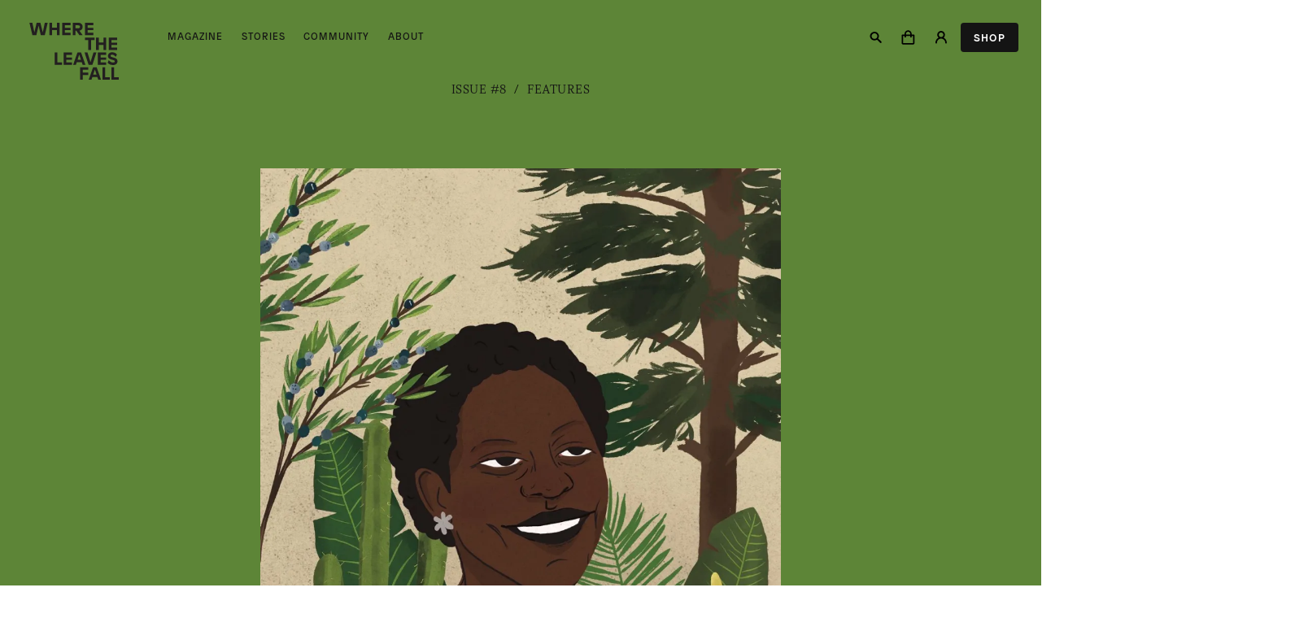

--- FILE ---
content_type: text/html; charset=UTF-8
request_url: https://wheretheleavesfall.com/stories/no-planet-b
body_size: 11738
content:
<!DOCTYPE html>
<html lang="en">
<head>
<meta charset="UTF-8">
<meta name="viewport" content="width=device-width, initial-scale=1.0, viewport-fit=cover">
<meta http-equiv="X-UA-Compatible" content="ie=edge">
<link rel="icon" type="image/ico" href="https://wheretheleavesfall.com/media/site/6542993cb6-1710347826/favicon.ico">
<link rel="preconnect" href="https://ping.withcabin.com">
<meta name="viewport" content="width=device-width, initial-scale=1, maximum-scale=1">
<title>No Planet B | Where the Leaves Fall</title>

    <meta name="description" content="Where the Leaves Fall is a magazine that considers local and global experiences and knowledge as a pathway to healing our relationship with nature, with culture, with community and with our home, the Earth.">

<meta name="robots" content="all">

    <link rel="canonical" href="https://wheretheleavesfall.com/stories/no-planet-b">
<meta content="Where the Leaves Fall" property="og:site_name">
<meta content="https://wheretheleavesfall.com/stories/no-planet-b" property="og:url">
<meta content="website" property="og:type">
<meta content="No Planet B | Where the Leaves Fall" property="og:title">
<meta content="Where the Leaves Fall is a magazine that considers local and global experiences and knowledge as a pathway to healing our relationship with nature, with culture, with community and with our home, the Earth." property="og:description">
<meta content="https://wheretheleavesfall.com/media/site/4917ef49a3-1710154960/membership-1200x630-crop.jpg" property="og:image">
<meta content="1200" property="og:image:width">
<meta content="630" property="og:image:height">
<script type="application/ld+json">{
    "@context": "https://schema.org",
    "@graph": [
        {
            "@type": "WebSite",
            "@id": "https://wheretheleavesfall.com/#website",
            "url": "https://wheretheleavesfall.com",
            "name": "Where the Leaves Fall",
            "description": "Where the Leaves Fall is a magazine that considers local and global experiences and knowledge as a pathway to healing our relationship with nature, with culture, with community and with our home, the Earth."
        }
    ]
}</script>

<link href="https://wheretheleavesfall.com/assets/css/style.css?v=12:57-27.01" rel="stylesheet"><script>
	window.shippingRate = parseFloat('3');
</script>
<script defer src="https://wheretheleavesfall.com/assets/js/main.min.js?v=12:57-27.01"></script>    
</head>
<body>

    <div id="wrapper" x-data="site" :class="{
        'darkmode': darkmode,
        'lock': (isMobile && showCart) || mobileMenu
    }" x-init=" window.matchMedia('only screen and (max-width: 760px)').matches"  @resize.window="isMobile = window.matchMedia('only screen and (max-width: 760px)').matches"
    @scroll.window="scrollDist = pageYOffset">
    <a href="#swup" class="skip-link">Skip navigation</a>
            <!-- Header – Home -->
    <header class="header header-home" x-data="{
        backdrop: false,
        menusection: 'Magazine'
    }" x-show="!isMobile && isHomePage" :class="{
        'open': backdrop,
        'fixed': isHomePage,
        'off': isHomePage && menuOff,
        'active': isHomePage && scrollDist < 150,
        'inactive': isHomePage && scrollDist > 150
    }" @mouseleave="backdrop = false" x-transition.opacity.500ms :style="{
        'opacity': 1 - clamp(scrollDist / 150 , 0, 1),
    }">
      <div class="header_logo out"
        x-ref="logo"
        x-init="$el.classList.remove('out')"
        :class="{
            'visible': !isHomePage,
        }">
      </div>
      <nav class="header_nav out" x-init="$el.classList.remove('out')">
                        <ul x-data="{
                centered: (window.innerWidth / 4) - ($el.offsetWidth /2) - $refs.logo.offsetWidth,
                calcPos() {
                    return this.centered - (clamp(scrollDist / 350, 0, 1) * ($el.offsetWidth - $refs.logo.offsetWidth)) + 'px 0px'
                }
            }" :style="{
                // 'translate': calcPos()
            }">
                            <li class="header_li" :class="menusection == 'Magazine' ? 'show' : ''">
              
                  <button @focus="backdrop = true; menusection = 'Magazine'" @mouseenter="backdrop = true; menusection = 'Magazine'">
                      Magazine                  </button>
                  <div class="header_dropdown" :style="{ height: menuHeight + 'px'}">
                                                                          <ul class="header_issues" x-init="setTimeout(function(){ menuHeight = $el.parentNode.clientHeight + 100; }, 500)">
                                                        <li>
                                  <a @click="backdrop = false" @focus="backdrop = true; menusection = 'Magazine'" href="https://wheretheleavesfall.com/magazine/issue-16">
                                      <img loading="lazy" src="https://wheretheleavesfall.com/media/pages/magazine/issue-16/53b4adf963-1707133388/wtlf_issue16-170x-q80.webp" alt="Cover of Issue #16">
                                      <span class="t-micro">
                                          Issue #16                                      </span>
                                      <p>Pluriverse Confluence Alliance</p>
                                  </a>
                              </li>
                                                        <li>
                                  <a @click="backdrop = false" @focus="backdrop = true; menusection = 'Magazine'" href="https://wheretheleavesfall.com/magazine/issue-15">
                                      <img loading="lazy" src="https://wheretheleavesfall.com/media/pages/magazine/issue-15/87d833cdaf-1702602834/wtlf-issue15-cover-170x-q80.webp" alt="Cover of Issue #15">
                                      <span class="t-micro">
                                          Issue #15                                      </span>
                                      <p>Healing Rootedness Community</p>
                                  </a>
                              </li>
                                                        <li>
                                  <a @click="backdrop = false" @focus="backdrop = true; menusection = 'Magazine'" href="https://wheretheleavesfall.com/magazine/issue-14">
                                      <img loading="lazy" src="https://wheretheleavesfall.com/media/pages/magazine/issue-14/6af910fd6a-1709719063/issue-14-cover-170x-q80.webp" alt="Cover of Issue #14">
                                      <span class="t-micro">
                                          Issue #14                                      </span>
                                      <p>Landscape Kinship Connection</p>
                                  </a>
                              </li>
                                                    </ul>
                          <div class="header_issueslink">
                              <a @click="backdrop = false" class="btn btn-outline" @focus="backdrop = true; menusection = 'Magazine'" href="/magazine">See All Magazine Issues</a>
                          </div>
                                        </div>
              </li>
                            <li class="header_li" :class="menusection == 'Stories' ? 'show' : ''">
              
                  <button @focus="backdrop = true; menusection = 'Stories'" @mouseenter="backdrop = true; menusection = 'Stories'">
                      Stories                  </button>
                  <div class="header_dropdown" :style="{ height: menuHeight + 'px'}">
                                                                          <p><a @click='backdrop = false' @focus='backdrop = true;' href="/stories">Explore stories from the magazine.</a></p>                                        </div>
              </li>
                            <li class="header_li" :class="menusection == 'Community' ? 'show' : ''">
              
                  <button @focus="backdrop = true; menusection = 'Community'" @mouseenter="backdrop = true; menusection = 'Community'">
                      Community                  </button>
                  <div class="header_dropdown" :style="{ height: menuHeight + 'px'}">
                                                                          <ul><li><p><a @click='backdrop = false' @focus='backdrop = true;' href="/contributors">Contributors</a></p></li><li><p><a @click='backdrop = false' @focus='backdrop = true;' href="/thenaturekind">TheNatureKind</a></p></li><li><p><a @click='backdrop = false' @focus='backdrop = true;' href="/stories/category:confluences">Confluences</a></p></li></ul>                                        </div>
              </li>
                            <li class="header_li" :class="menusection == 'About' ? 'show' : ''">
              
                  <button @focus="backdrop = true; menusection = 'About'" @mouseenter="backdrop = true; menusection = 'About'">
                      About                  </button>
                  <div class="header_dropdown" :style="{ height: menuHeight + 'px'}">
                                                                          <ul><li><p><a @click='backdrop = false' @focus='backdrop = true;' href="/about">Our Story</a></p></li><li><p><a @click='backdrop = false' @focus='backdrop = true;' href="/@/page/nPJPKrfJKdtPPvmI">OmVed Gardens</a></p></li><li><p><a @click='backdrop = false' @focus='backdrop = true;' href="/production">Production</a></p></li><li><p><a @click='backdrop = false' @focus='backdrop = true;' href="/stockists">Stockists</a></p></li></ul>                                        </div>
              </li>
                        </ul>
      </nav>
      <div class="header_right " :class="{
            'open': backdrop,
            'fixed': isHomePage,
            'off': isHomePage && menuOff
        }" x-init="$el.classList.remove('out')">    
            <ul class="header_icons">
                <li class="header_icon">
                    <a @focus="backdrop = false" href="/search" aria-label="Search" class="header_search">
                        <svg width="15" height="14" viewBox="0 0 15 14" fill="none" xmlns="http://www.w3.org/2000/svg">
                            <path d="M13.9752 12.1448L10.0745 8.3786C10.6797 7.52672 11.016 6.4955 11.016 5.39702C11.0384 2.46028 8.57246 0.0839844 5.54605 0.0839844C2.49722 0.0839844 0.03125 2.46028 0.03125 5.39702C0.03125 8.33376 2.49722 10.7101 5.52363 10.7101C6.66694 10.7101 7.72058 10.3738 8.6173 9.79092L12.5404 13.6244C12.7422 13.8261 12.9888 13.9158 13.2578 13.9158C13.5268 13.9158 13.7958 13.8037 13.9976 13.602C14.3787 13.1984 14.3787 12.5483 13.9752 12.1448ZM1.9816 5.39702C1.9816 3.4915 3.57327 1.94467 5.54605 1.94467C7.51882 1.94467 9.11049 3.4915 9.11049 5.39702C9.11049 7.30254 7.51882 8.84937 5.54605 8.84937C3.57327 8.84937 1.9816 7.30254 1.9816 5.39702Z" fill="black"/>
                        </svg>
                    </a>
                </li>
                                <li class="header_icon">
                    <a href="#" role="button" @click="showCart = ! showCart" aria-label="Cart" class="header_shop">
                        <svg width="17" height="18" viewBox="0 0 17 18" fill="none" xmlns="http://www.w3.org/2000/svg">
                            <path d="M2.25 17.75H14.5C15.4651 17.75 16.25 16.9651 16.25 16V6.375C16.25 6.14294 16.1578 5.92038 15.9937 5.75628C15.8296 5.59219 15.6071 5.5 15.375 5.5H12.75V4.625C12.75 2.21263 10.7874 0.25 8.375 0.25C5.96263 0.25 4 2.21263 4 4.625V5.5H1.375C1.14294 5.5 0.920376 5.59219 0.756282 5.75628C0.592187 5.92038 0.5 6.14294 0.5 6.375V16C0.5 16.9651 1.28487 17.75 2.25 17.75ZM5.75 4.625C5.75 3.17775 6.92775 2 8.375 2C9.82225 2 11 3.17775 11 4.625V5.5H5.75V4.625ZM2.25 7.25H4V9H5.75V7.25H11V9H12.75V7.25H14.5L14.5018 16H2.25V7.25Z" fill="black"/>
                        </svg>
                    </a>
                    <div :class="showCart ? 'show' : ''" class="header_cart">
                        <div class="cart" id="shop-cart" x-data="cart" x-show="$store.cart.shouldShowCart">
	
	

	<div class="cart_empty" x-show="Object.keys($store.cart.items).length === 0">
		<p>Empty Cart</p>
		<a href="/shop" class="btn" @click="showCart = false">Go to Shop</a>
	</div>
	<div x-show="Object.keys($store.cart.items).length > 0">
		<div x-show="isMobile" class="cart_mobileheader">
			<div>
				<p>Cart</p>
			</div>
			<div>
				<button @click="showCart = false">X Close</button>
			</div>
		</div>
		<ul class="cart_ul">
			
			<li class="cart_li cart_li-headings">
				<div class="cart_product">
					<p>Product</p>
				</div>
				<div class="cart_quantity">
					<p>Quantity</p>
				</div>
				<div class="cart_price">
					<p>Price</p>
				</div>
			</li>
			<template x-for="(item, id) in $store.cart.items">
				<li class="cart_li" x-data="cartitem(id, item)">
					<div class="cart_product">
						<div class="cart_thumb">
							<img :src="item.cover" alt="" width="50" height="75">
						</div>
						<p x-text="title"></p>
					</div>
					<div class="cart_quantity">
						<span x-text="amount"></span>
					</div>
					<template x-if="!isDiscounted">
						<div class="cart_price">
							<span x-text="formattedTotal"></span>
						</div>
					</template>
					<template x-if="isDiscounted">
						<div class="cart_price">
							<span class="strike" x-text="formattedUndiscountedTotal"></span>
							<span x-text="formattedTotal"></span>
						</div>
					</template>
				</li>
			</template>
		</ul>
		
		<div class="cart_total">
			<span class="t-sc">Subtotal</span>
			<span x-text="$store.cart.formattedTotal"></span>
		</div>
		<div class="cart_buttons">
			<a href="/checkout" @click="showCart = false" class="btn btn-white btn-outline">Checkout</a>
		</div>
	</div>
</div>                    </div>
                </li>
                                <li class="header_icon">
                                        <a href="/login" aria-label="Login" class="header_profile">
                        <svg width="15" height="16" viewBox="0 0 15 16" fill="none" xmlns="http://www.w3.org/2000/svg">
                            <path fill-rule="evenodd" clip-rule="evenodd" d="M7.9401 1.9375C6.37242 1.9375 5.10156 3.20836 5.10156 4.77604C5.10156 6.31932 6.33316 7.57494 7.8671 7.61366C7.89142 7.61341 7.91576 7.61328 7.9401 7.61328C7.96445 7.61328 7.98879 7.61341 8.01311 7.61366C9.54705 7.57494 10.7786 6.31932 10.7786 4.77604C10.7786 3.20836 9.50779 1.9375 7.9401 1.9375ZM11.0308 8.33494C12.0251 7.47075 12.6536 6.1968 12.6536 4.77604C12.6536 2.17282 10.5433 0.0625 7.9401 0.0625C5.33689 0.0625 3.22656 2.17282 3.22656 4.77604C3.22656 6.1968 3.85516 7.47075 4.84941 8.33494C4.17284 8.66909 3.54874 9.11378 3.00509 9.65743C1.69624 10.9663 0.960938 12.7415 0.960938 14.5924C0.960938 15.1102 1.38067 15.5299 1.89844 15.5299C2.4162 15.5299 2.83594 15.1102 2.83594 14.5924C2.83594 13.2387 3.3737 11.9405 4.33091 10.9833C5.26918 10.045 6.53513 9.50974 7.85978 9.48891C7.8865 9.48936 7.91328 9.48958 7.9401 9.48958C7.96693 9.48958 7.99371 9.48936 8.02043 9.48891C9.34508 9.50974 10.611 10.045 11.5493 10.9833C12.5065 11.9405 13.0443 13.2387 13.0443 14.5924C13.0443 15.1102 13.464 15.5299 13.9818 15.5299C14.4995 15.5299 14.9193 15.1102 14.9193 14.5924C14.9193 12.7415 14.184 10.9663 12.8751 9.65743C12.3315 9.11378 11.7074 8.66909 11.0308 8.33494Z" fill="black"/>
                        </svg>
                    </a>
                                    </li>
                                <li class="header_subscribe"><a href="https://wheretheleavesfall.com/shop" class="btn">Shop</a></li>
                            </ul>
        </div>
    </header>


    <!-- Header – Standard -->
    <header class="header out" x-show="!isMobile" x-data="{
        backdrop: false,
        menusection: 'Magazine'
    }" :class="{
        'open': backdrop,
        'fixed': isHomePage,
        'off': isHomePage && menuOff,
        'active': isHomePage && scrollDist > 150,
        'inactive': isHomePage && scrollDist < 150
    }" @mouseleave="backdrop = false" :style="{
        'opacity': isHomePage ? 0 + clamp(scrollDist / 150 , 0, 1) : '1',
    }" x-init="$el.classList.remove('out')">
      <div class="header_logo visible"
        x-init="$el.classList.remove('out')" 
        x-transition.opacity.500ms>
          <a href="https://wheretheleavesfall.com" title="Back to front">
                                <svg version="1.2" xmlns="http://www.w3.org/2000/svg" viewBox="0 0 294 188" width="294" height="188">
	<title>WtLF_logo_vector_Black_White-ai</title>
	<style>
		.s0 { fill: #231f20 } 
	</style>
	<g>
		<g>
			<path class="s0" d="m37.9 41l-7.3-31.6h-0.1l-7.3 31.6h-13l-9.6-40.9h9.5l6.5 31.5h0.2l7.3-31.5h12.3l7.9 31.5h0.1l6.6-31.5h9.5l-9.6 40.9z"/>
			<path class="s0" d="m90.7 41v-16.8h-15.6v16.8h-8.8v-40.9h8.8v16.2h15.6v-16.2h8.7v40.9z"/>
			<path class="s0" d="m116.9 8.3v8.4h18.6v7.6h-18.6v8.5h18.6v8.2h-27.3v-40.9h27.3v8.2z"/>
			<path fill-rule="evenodd" class="s0" d="m161.5 0.1c7.4 0 13.8 4.6 13.8 13.6 0 8-5.5 11.5-10.7 12.4l10.9 14.9h-10.9l-9.9-14.7h-2.9v14.7h-8.8v-40.9zm-9.7 18.3h8c4.3 0 6.8-1.7 6.8-5.2 0-3.2-2-4.9-6.1-4.9h-8.7z"/>
			<path class="s0" d="m191.6 8.3v8.4h18.6v7.6h-18.6v8.5h18.6v8.2h-27.4v-40.9h27.4v8.2z"/>
		</g>
		<g>
			<path class="s0" d="m202.9 57.3v32.7h-8.8v-32.7h-11.3v-8.2h31.5v8.2z"/>
			<path class="s0" d="m243.8 90v-16.9h-15.5v16.9h-8.8v-40.9h8.8v16.2h15.5v-16.2h8.8v40.9z"/>
			<path class="s0" d="m270.1 57.3v8.4h18.6v7.6h-18.6v8.5h18.6v8.2h-27.3v-40.9h27.3v8.2z"/>
		</g>
		<g>
			<path class="s0" d="m107.8 130.8v8.1h-24.1v-40.8h8.8v32.7z"/>
			<path class="s0" d="m121.8 106.2v8.5h18.5v7.6h-18.5v8.5h18.5v8.1h-27.3v-40.8h27.3v8.1z"/>
			<path fill-rule="evenodd" class="s0" d="m175.4 138.9l-3-8.8h-16.4l-2.9 8.8h-9l14.3-40.8h11.7l14.4 40.8zm-16.9-16.4h11.4l-5.6-16.7h-0.3z"/>
			<path class="s0" d="m194.9 138.9l-13.3-40.8h9.6l9.8 32h0.2l9.8-32h9.6l-13.3 40.8z"/>
			<path class="s0" d="m234.3 106.2v8.5h18.5v7.6h-18.5v8.5h18.5v8.1h-27.3v-40.8h27.3v8.1z"/>
			<path class="s0" d="m288.1 105.2l-4.2 7.2h-0.4c-2.1-3.5-6.1-7-11.1-7-3.3 0-5.2 1.5-5.2 4 0 3.1 4.1 4 8.6 5.2 8.5 2.2 14 4.8 14 12.8 0 7.4-5.6 12.2-14.8 12.2-8.6 0-14.6-3.8-17.6-7.6l3.8-8.2h0.4c2.4 3.2 7.2 7.5 13.5 7.5 2.7 0 5.9-0.7 5.9-3.9 0-2.9-2.7-3.8-9.3-5.5-7.9-2.1-13.2-4.7-13.2-12.3 0-6.6 5.2-12.2 13.9-12.2 8.3 0 13.9 4.7 15.7 7.8z"/>
		</g>
		<g>
			<path class="s0" d="m175.7 155.2v9.4h18.2v8h-18.2v15.3h-8.8v-40.9h27.2v8.2z"/>
			<path fill-rule="evenodd" class="s0" d="m226.7 187.9l-3-8.8h-16.4l-2.9 8.8h-9.1l14.4-40.9h11.7l14.3 40.9zm-16.8-16.5h11.3l-5.5-16.6h-0.3z"/>
			<path class="s0" d="m264.7 179.7v8.2h-24.1v-40.9h8.8v32.7z"/>
			<path class="s0" d="m294 179.7v8.2h-24.1v-40.9h8.8v32.7z"/>
		</g>
	</g>
</svg>                        </a>
      </div>
      <nav class="header_nav">
                        <ul>
                            <li class="header_li" :class="menusection == 'Magazine' ? 'show' : ''">
                  <button @focus="backdrop = true; menusection = 'Magazine'" @mouseenter="backdrop = true; menusection = 'Magazine'">
                      Magazine                  </button>
                  <div class="header_dropdown" :style="{ height: menuHeight + 'px'}">
                                                                          <ul class="header_issues" x-init="setTimeout(function(){ menuHeight = $el.parentNode.clientHeight + 100; }, 500)">
                                                        <li>
                                  <a @click="backdrop = false" @focus="backdrop = true; menusection = 'Magazine'" href="https://wheretheleavesfall.com/magazine/issue-16">
                                      <img loading="lazy" src="https://wheretheleavesfall.com/media/pages/magazine/issue-16/53b4adf963-1707133388/wtlf_issue16-170x-q80.webp" alt="Cover of Issue #16">
                                      <span class="t-micro">
                                          Issue #16                                      </span>
                                      <p>Pluriverse Confluence Alliance</p>
                                  </a>
                              </li>
                                                        <li>
                                  <a @click="backdrop = false" @focus="backdrop = true; menusection = 'Magazine'" href="https://wheretheleavesfall.com/magazine/issue-15">
                                      <img loading="lazy" src="https://wheretheleavesfall.com/media/pages/magazine/issue-15/87d833cdaf-1702602834/wtlf-issue15-cover-170x-q80.webp" alt="Cover of Issue #15">
                                      <span class="t-micro">
                                          Issue #15                                      </span>
                                      <p>Healing Rootedness Community</p>
                                  </a>
                              </li>
                                                        <li>
                                  <a @click="backdrop = false" @focus="backdrop = true; menusection = 'Magazine'" href="https://wheretheleavesfall.com/magazine/issue-14">
                                      <img loading="lazy" src="https://wheretheleavesfall.com/media/pages/magazine/issue-14/6af910fd6a-1709719063/issue-14-cover-170x-q80.webp" alt="Cover of Issue #14">
                                      <span class="t-micro">
                                          Issue #14                                      </span>
                                      <p>Landscape Kinship Connection</p>
                                  </a>
                              </li>
                                                    </ul>
                          <div class="header_issueslink">
                              <a @click="backdrop = false" class="btn btn-outline" @focus="backdrop = true; menusection = 'Magazine'" href="/magazine">See All Magazine Issues</a>
                          </div>
                                        </div>
              </li>
                            <li class="header_li" :class="menusection == 'Stories' ? 'show' : ''">
                  <button @focus="backdrop = true; menusection = 'Stories'" @mouseenter="backdrop = true; menusection = 'Stories'">
                      Stories                  </button>
                  <div class="header_dropdown" :style="{ height: menuHeight + 'px'}">
                                                                          <p><a @click='backdrop = false' @focus='backdrop = true;' href="/stories">Explore stories from the magazine.</a></p>                                        </div>
              </li>
                            <li class="header_li" :class="menusection == 'Community' ? 'show' : ''">
                  <button @focus="backdrop = true; menusection = 'Community'" @mouseenter="backdrop = true; menusection = 'Community'">
                      Community                  </button>
                  <div class="header_dropdown" :style="{ height: menuHeight + 'px'}">
                                                                          <ul><li><p><a @click='backdrop = false' @focus='backdrop = true;' href="/contributors">Contributors</a></p></li><li><p><a @click='backdrop = false' @focus='backdrop = true;' href="/thenaturekind">TheNatureKind</a></p></li><li><p><a @click='backdrop = false' @focus='backdrop = true;' href="/stories/category:confluences">Confluences</a></p></li></ul>                                        </div>
              </li>
                            <li class="header_li" :class="menusection == 'About' ? 'show' : ''">
                  <button @focus="backdrop = true; menusection = 'About'" @mouseenter="backdrop = true; menusection = 'About'">
                      About                  </button>
                  <div class="header_dropdown" :style="{ height: menuHeight + 'px'}">
                                                                          <ul><li><p><a @click='backdrop = false' @focus='backdrop = true;' href="/about">Our Story</a></p></li><li><p><a @click='backdrop = false' @focus='backdrop = true;' href="/@/page/nPJPKrfJKdtPPvmI">OmVed Gardens</a></p></li><li><p><a @click='backdrop = false' @focus='backdrop = true;' href="/production">Production</a></p></li><li><p><a @click='backdrop = false' @focus='backdrop = true;' href="/stockists">Stockists</a></p></li></ul>                                        </div>
              </li>
                          </ul>
        </nav>
        <div class="header_right " :class="{
            'open': backdrop,
            'fixed': isHomePage,
            'off': isHomePage && menuOff
        }" x-init="$el.classList.remove('out')">    
            <ul class="header_icons">
                <li class="header_icon">
                    <a @focus="backdrop = false" href="/search" aria-label="Search" class="header_search">
                        <svg width="15" height="14" viewBox="0 0 15 14" fill="none" xmlns="http://www.w3.org/2000/svg">
                            <path d="M13.9752 12.1448L10.0745 8.3786C10.6797 7.52672 11.016 6.4955 11.016 5.39702C11.0384 2.46028 8.57246 0.0839844 5.54605 0.0839844C2.49722 0.0839844 0.03125 2.46028 0.03125 5.39702C0.03125 8.33376 2.49722 10.7101 5.52363 10.7101C6.66694 10.7101 7.72058 10.3738 8.6173 9.79092L12.5404 13.6244C12.7422 13.8261 12.9888 13.9158 13.2578 13.9158C13.5268 13.9158 13.7958 13.8037 13.9976 13.602C14.3787 13.1984 14.3787 12.5483 13.9752 12.1448ZM1.9816 5.39702C1.9816 3.4915 3.57327 1.94467 5.54605 1.94467C7.51882 1.94467 9.11049 3.4915 9.11049 5.39702C9.11049 7.30254 7.51882 8.84937 5.54605 8.84937C3.57327 8.84937 1.9816 7.30254 1.9816 5.39702Z" fill="black"/>
                        </svg>
                    </a>
                </li>
                                <li class="header_icon">
                    <a href="#" role="button" @click="showCart = ! showCart" aria-label="Cart" class="header_shop">
                        <svg width="17" height="18" viewBox="0 0 17 18" fill="none" xmlns="http://www.w3.org/2000/svg">
                            <path d="M2.25 17.75H14.5C15.4651 17.75 16.25 16.9651 16.25 16V6.375C16.25 6.14294 16.1578 5.92038 15.9937 5.75628C15.8296 5.59219 15.6071 5.5 15.375 5.5H12.75V4.625C12.75 2.21263 10.7874 0.25 8.375 0.25C5.96263 0.25 4 2.21263 4 4.625V5.5H1.375C1.14294 5.5 0.920376 5.59219 0.756282 5.75628C0.592187 5.92038 0.5 6.14294 0.5 6.375V16C0.5 16.9651 1.28487 17.75 2.25 17.75ZM5.75 4.625C5.75 3.17775 6.92775 2 8.375 2C9.82225 2 11 3.17775 11 4.625V5.5H5.75V4.625ZM2.25 7.25H4V9H5.75V7.25H11V9H12.75V7.25H14.5L14.5018 16H2.25V7.25Z" fill="black"/>
                        </svg>
                    </a>
                    <div :class="showCart ? 'show' : ''" class="header_cart">
                        <div class="cart" id="shop-cart" x-data="cart" x-show="$store.cart.shouldShowCart">
	
	

	<div class="cart_empty" x-show="Object.keys($store.cart.items).length === 0">
		<p>Empty Cart</p>
		<a href="/shop" class="btn" @click="showCart = false">Go to Shop</a>
	</div>
	<div x-show="Object.keys($store.cart.items).length > 0">
		<div x-show="isMobile" class="cart_mobileheader">
			<div>
				<p>Cart</p>
			</div>
			<div>
				<button @click="showCart = false">X Close</button>
			</div>
		</div>
		<ul class="cart_ul">
			
			<li class="cart_li cart_li-headings">
				<div class="cart_product">
					<p>Product</p>
				</div>
				<div class="cart_quantity">
					<p>Quantity</p>
				</div>
				<div class="cart_price">
					<p>Price</p>
				</div>
			</li>
			<template x-for="(item, id) in $store.cart.items">
				<li class="cart_li" x-data="cartitem(id, item)">
					<div class="cart_product">
						<div class="cart_thumb">
							<img :src="item.cover" alt="" width="50" height="75">
						</div>
						<p x-text="title"></p>
					</div>
					<div class="cart_quantity">
						<span x-text="amount"></span>
					</div>
					<template x-if="!isDiscounted">
						<div class="cart_price">
							<span x-text="formattedTotal"></span>
						</div>
					</template>
					<template x-if="isDiscounted">
						<div class="cart_price">
							<span class="strike" x-text="formattedUndiscountedTotal"></span>
							<span x-text="formattedTotal"></span>
						</div>
					</template>
				</li>
			</template>
		</ul>
		
		<div class="cart_total">
			<span class="t-sc">Subtotal</span>
			<span x-text="$store.cart.formattedTotal"></span>
		</div>
		<div class="cart_buttons">
			<a href="/checkout" @click="showCart = false" class="btn btn-white btn-outline">Checkout</a>
		</div>
	</div>
</div>                    </div>
                </li>
                                <li class="header_icon">
                                        <a href="/login" aria-label="Login" class="header_profile">
                        <svg width="15" height="16" viewBox="0 0 15 16" fill="none" xmlns="http://www.w3.org/2000/svg">
                            <path fill-rule="evenodd" clip-rule="evenodd" d="M7.9401 1.9375C6.37242 1.9375 5.10156 3.20836 5.10156 4.77604C5.10156 6.31932 6.33316 7.57494 7.8671 7.61366C7.89142 7.61341 7.91576 7.61328 7.9401 7.61328C7.96445 7.61328 7.98879 7.61341 8.01311 7.61366C9.54705 7.57494 10.7786 6.31932 10.7786 4.77604C10.7786 3.20836 9.50779 1.9375 7.9401 1.9375ZM11.0308 8.33494C12.0251 7.47075 12.6536 6.1968 12.6536 4.77604C12.6536 2.17282 10.5433 0.0625 7.9401 0.0625C5.33689 0.0625 3.22656 2.17282 3.22656 4.77604C3.22656 6.1968 3.85516 7.47075 4.84941 8.33494C4.17284 8.66909 3.54874 9.11378 3.00509 9.65743C1.69624 10.9663 0.960938 12.7415 0.960938 14.5924C0.960938 15.1102 1.38067 15.5299 1.89844 15.5299C2.4162 15.5299 2.83594 15.1102 2.83594 14.5924C2.83594 13.2387 3.3737 11.9405 4.33091 10.9833C5.26918 10.045 6.53513 9.50974 7.85978 9.48891C7.8865 9.48936 7.91328 9.48958 7.9401 9.48958C7.96693 9.48958 7.99371 9.48936 8.02043 9.48891C9.34508 9.50974 10.611 10.045 11.5493 10.9833C12.5065 11.9405 13.0443 13.2387 13.0443 14.5924C13.0443 15.1102 13.464 15.5299 13.9818 15.5299C14.4995 15.5299 14.9193 15.1102 14.9193 14.5924C14.9193 12.7415 14.184 10.9663 12.8751 9.65743C12.3315 9.11378 11.7074 8.66909 11.0308 8.33494Z" fill="black"/>
                        </svg>
                    </a>
                                    </li>
                                <li class="header_subscribe"><a href="https://wheretheleavesfall.com/shop" class="btn">Shop</a></li>
                            </ul>
        </div>
    </header>

    

    <script>
      document.addEventListener('alpine:init', () => {
          Alpine.data('dropdown', () => ({
              
              open: false,
              toggle() {
                  if (this.open) {
                      return this.close()
                  }

                  this.$refs.button.focus()
  
                  this.open = true
              },
              close(focusAfter) {
                  if (! this.open) return
  
                  this.open = false
  
                  focusAfter && focusAfter.focus()
              }
          }))
      })
    </script>    
<main id="swup" tabindex="-1" class="transition-fade" x-init="darkmode = false; showCart = false;  isHomePage = false">
  
  <div class="story">
    
    <div class="story_content">
                    <div class="grid " id="">
            <div class="column c12">
            <div x-init="accentcolor = '#5d8537'; if(lightOrDark('#5d8537') == 'dark') { darkmode = true; } else { darkmode = false; }" class="intro" style="background-color: #5d8537;">

  <div class="intro_meta">
            
            <a href="https://wheretheleavesfall.com/magazine/issue-8">Issue #8</a> / <a href="https://wheretheleavesfall.com/stories/category:features">Features</a>
            </div>
  <div class="intro_blocks ">
    <figure  class="image ">
      <img loading="lazy" width="1024" height="1415" src="https://wheretheleavesfall.com/media/pages/stories/no-planet-b/c1b5fa5eed-1707986081/img_1117.original-1024x-q80.webp" alt="">
  
  </figure>
<h1 class="t-mega">No Planet B</h1>
  </div>
  <div class="intro_authors">
          <p>Words by              <a href="https://wheretheleavesfall.com/contributors/elizabeth-mrema">Elizabeth Mrema</a>            </p>
          <p>Illustrations by              <a href="https://wheretheleavesfall.com/contributors/rashida-chavis">Rashida Chavis</a>            </p>
      </div>

</div>
        </div>
        </div>

                <div class="story_issue-sticky" >
      <img loading="lazy" src="https://wheretheleavesfall.com/media/pages/magazine/issue-8/6bafaf979e-1704725026/wtlf-issue-8-cover-170x-q80.webp" alt="Cover of Issue #8">
      <div class="story_issue-sticky-text">
        <p>This article is part of Issue #8</p>
      </div>
      
            <a href="https://wheretheleavesfall.com/shop/issue-8" class="btn">Buy Now</a>
            <div class="story_sharesidebar">
        <p>Share</p>
                  <ul>
            <li x-data="{ 
              copied: false, 
              triggerCopy() {
                $clipboard('https://wheretheleavesfall.com/stories/no-planet-b');
                this.copied = true;
                setTimeout(() => this.copied = false, 1000);
              } 
              }">
              <button aria-label="Copy to clipboard" @click="triggerCopy()">
                <svg width="16" height="16" viewBox="0 0 16 16" fill="none" xmlns="http://www.w3.org/2000/svg">
                  <path d="M1.5181 14.4722C1.90466 14.8593 2.3639 15.1662 2.86945 15.3753C3.37499 15.5843 3.91686 15.6915 4.46393 15.6905C5.01112 15.6914 5.55311 15.5843 6.05879 15.3752C6.56446 15.1662 7.02386 14.8593 7.4106 14.4722L9.76727 12.1147L8.58893 10.9363L6.23226 13.2938C5.76266 13.7613 5.12699 14.0238 4.46435 14.0238C3.80171 14.0238 3.16604 13.7613 2.69643 13.2938C2.22852 12.8244 1.96577 12.1887 1.96577 11.5259C1.96577 10.8631 2.22852 10.2274 2.69643 9.75799L5.05393 7.40132L3.8756 6.22299L1.5181 8.57965C0.737937 9.3617 0.299805 10.4213 0.299805 11.5259C0.299805 12.6306 0.737937 13.6901 1.5181 14.4722ZM14.4814 7.40132C15.2612 6.61906 15.699 5.55959 15.699 4.45507C15.699 3.35056 15.2612 2.29108 14.4814 1.50882C13.6994 0.728659 12.6398 0.290527 11.5352 0.290527C10.4305 0.290527 9.37098 0.728659 8.58893 1.50882L6.23226 3.86632L7.4106 5.04465L9.76727 2.68715C10.2369 2.21965 10.8725 1.95718 11.5352 1.95718C12.1978 1.95718 12.8335 2.21965 13.3031 2.68715C13.771 3.15655 14.0338 3.79229 14.0338 4.45507C14.0338 5.11785 13.771 5.75359 13.3031 6.22299L10.9456 8.57965L12.1239 9.75799L14.4814 7.40132ZM5.05309 12.1156L3.87392 10.9372L10.9464 3.86556L12.1248 5.04473L5.05309 12.1156Z" fill="black"/>
                  <path d="M1.5181 14.4722C1.90466 14.8593 2.3639 15.1662 2.86945 15.3753C3.37499 15.5843 3.91686 15.6915 4.46393 15.6905C5.01112 15.6914 5.55311 15.5843 6.05879 15.3752C6.56446 15.1662 7.02386 14.8593 7.4106 14.4722L9.76727 12.1147L8.58893 10.9363L6.23226 13.2938C5.76266 13.7613 5.12699 14.0238 4.46435 14.0238C3.80171 14.0238 3.16604 13.7613 2.69643 13.2938C2.22852 12.8244 1.96577 12.1887 1.96577 11.5259C1.96577 10.8631 2.22852 10.2274 2.69643 9.75799L5.05393 7.40132L3.8756 6.22299L1.5181 8.57965C0.737937 9.3617 0.299805 10.4213 0.299805 11.5259C0.299805 12.6306 0.737937 13.6901 1.5181 14.4722ZM14.4814 7.40132C15.2612 6.61906 15.699 5.55959 15.699 4.45507C15.699 3.35056 15.2612 2.29108 14.4814 1.50882C13.6994 0.728659 12.6398 0.290527 11.5352 0.290527C10.4305 0.290527 9.37098 0.728659 8.58893 1.50882L6.23226 3.86632L7.4106 5.04465L9.76727 2.68715C10.2369 2.21965 10.8725 1.95718 11.5352 1.95718C12.1978 1.95718 12.8335 2.21965 13.3031 2.68715C13.771 3.15655 14.0338 3.79229 14.0338 4.45507C14.0338 5.11785 13.771 5.75359 13.3031 6.22299L10.9456 8.57965L12.1239 9.75799L14.4814 7.40132ZM5.05309 12.1156L3.87392 10.9372L10.9464 3.86556L12.1248 5.04473L5.05309 12.1156Z" fill="black"/>
                </svg>
              </button>
              <div class="copied" :class="copied ? 'show' : ''">Copied</div>
            </li>
            <li>
              <a target="_blank" href="http://www.linkedin.com/shareArticle?mini=true&url=https://wheretheleavesfall.com/stories/no-planet-b"
                @click="window.open('https://www.linkedin.com/sharing/share-offsite/?url=https://wheretheleavesfall.com/stories/no-planet-b', 'newwindow', 'width=650, height=382'); return false;">
                <svg width="16" height="16" viewBox="0 0 16 16" fill="none" xmlns="http://www.w3.org/2000/svg">
                <path fill-rule="evenodd" clip-rule="evenodd" d="M1.75 0.692871C1.05964 0.692871 0.5 1.25251 0.5 1.94287V14.4429C0.5 15.1332 1.05964 15.6929 1.75 15.6929H14.25C14.9403 15.6929 15.5 15.1332 15.5 14.4429V1.94287C15.5 1.25251 14.9403 0.692871 14.25 0.692871H1.75ZM5.10063 4.02847C5.10532 4.82535 4.50884 5.31636 3.80102 5.31285C3.13422 5.30933 2.55298 4.77847 2.55649 4.02965C2.56001 3.32535 3.11665 2.75933 3.8397 2.77574C4.57329 2.79215 5.10532 3.33004 5.10063 4.02847ZM8.23308 6.32767H6.13309H6.13192V13.4609H8.35142V13.2945C8.35142 12.9779 8.35117 12.6612 8.35092 12.3445C8.35025 11.4996 8.3495 10.6539 8.35383 9.80929C8.355 9.6042 8.36433 9.39095 8.41708 9.1952C8.61508 8.46395 9.27258 7.9917 10.0062 8.10779C10.4772 8.18154 10.7889 8.45462 10.9202 8.89879C11.0011 9.17646 11.0374 9.47529 11.0409 9.76479C11.0504 10.6378 11.0491 11.5108 11.0477 12.3839C11.0472 12.692 11.0467 13.0004 11.0467 13.3085V13.4597H13.2733V13.2886C13.2733 12.912 13.2732 12.5354 13.2729 12.1588C13.2725 11.2175 13.272 10.2763 13.2745 9.3347C13.2757 8.90929 13.23 8.48979 13.1257 8.07846C12.9698 7.46671 12.6476 6.96045 12.1237 6.59487C11.7522 6.3347 11.3444 6.16712 10.8886 6.14837C10.8367 6.14621 10.7843 6.14339 10.7317 6.14055C10.4987 6.12795 10.2617 6.11515 10.0389 6.16009C9.40142 6.28782 8.84133 6.57962 8.41825 7.09404C8.36908 7.15304 8.321 7.21295 8.24925 7.30237L8.23308 7.32262V6.32767ZM2.7347 13.4632H4.94368V6.33231H2.7347V13.4632Z" fill="black"/>
                </svg>
              </a>
            </li>
            <li>
              <a target="_blank" href="http://twitter.com/intent/tweet?text=No Planet B&url=https://wheretheleavesfall.com/stories/no-planet-b">
                <svg width="16" height="14" viewBox="0 0 16 14" fill="none" xmlns="http://www.w3.org/2000/svg">
                  <path d="M12.3134 0.526367H14.6135L9.58842 6.1742L15.5 13.8597H10.8713L7.24592 9.19853L3.09769 13.8597H0.7962L6.17097 7.8187L0.5 0.526367H5.24621L8.52325 4.78688L12.3134 0.526367ZM11.5061 12.5059H12.7807L4.55367 1.8091H3.186L11.5061 12.5059Z" fill="black"/>
                </svg>
              </a>
            </li>
            <li>
              <a target="_blank" href="http://www.facebook.com/sharer/sharer.php?u=https://wheretheleavesfall.com/stories/no-planet-b">
                <svg width="18" height="18" viewBox="0 0 18 18" fill="none" xmlns="http://www.w3.org/2000/svg">
                  <path d="M17.3337 9.24362C17.3337 4.61313 13.6027 0.859375 9.00033 0.859375C4.39795 0.859375 0.666992 4.61313 0.666992 9.24362C0.666992 13.4284 3.71436 16.897 7.69824 17.526V11.6672H5.58236V9.24362H7.69824V7.39647C7.69824 5.29517 8.94241 4.13447 10.8458 4.13447C11.7577 4.13447 12.7112 4.29823 12.7112 4.29823V6.36155H11.6605C10.6253 6.36155 10.3024 7.00789 10.3024 7.67096V9.24362H12.6136L12.2442 11.6672H10.3024V17.526C14.2863 16.897 17.3337 13.4285 17.3337 9.24362Z" fill="black"/>
                </svg>
              </a>
            </li>
          </ul>      </div>
    </div>
        
        <div class="grid " id="">
            <div class="column c12">
            
<div > 
<h2 class="t- t-">It’s December 2022, and the UN Biodiversity Conference, COP15, is finally happening. Originally scheduled to take place in Kunming, China, in October 2020, it was postponed several times as a result of the Covid-19 pandemic. A mostly-online version took place in October 2021 and the main face to face part is now taking place in Montreal, Canada (with China remaining the President of the conference). In issue 8 of Where the Leaves Fall, ahead of one of the soon to be postponed dates, we caught up with the conference’s Executive Secretary Elizabeth Mrema who calls for global action to build a future of life in harmony with nature.</h2></div>        </div>
        </div>

    
                
<div class="gated" >
  <div class="gated_inner">
    <div class="gated_text">
      <h2>This article is for <br><em>digital access members only</em>.</h2><p>Buy digital access to view all of our issues online for £30.</p>    </div>
        <div class="gated_img">
      <img src="https://wheretheleavesfall.com/media/site/4917ef49a3-1710154960/membership.jpg" alt="Buy Now">
    </div>
        <div class="gated_secondary">
      <p> No subscription required, just a one-off fee of £30.</p>    </div>
    <div class="gated_link">
      <a href="https://wheretheleavesfall.com/shop/digital-access" class="btn">Buy Now</a>
    </div>
  </div>
</div>          </div>
        <div class="story_related">
      <h4>Explore Related Pieces</h4>
      <div class="stories_grid">
        <ul>
        

        
                  <li class="stories_thumb" >
            <a href="https://wheretheleavesfall.com/stories/earth-to-art">
              <img src="https://wheretheleavesfall.com/media/pages/stories/earth-to-art/e2e6e86668-1706698760/this-earth-6-copy-for-web-updated.original-420x-q80.webp" alt="">
              <div class="stories_thumb_text">
                <div class="stories_thumb_cat">
                  Features                </div>
                <h3>Earth to Art</h3>
                <p>Daro Montag’s art practice has seen him take on more assistants than it is possible to count.</p>                                <div class="stories_thumb_issue">
                  — Issue #1                </div>
                              </div>
            </a>
          </li>
                  <li class="stories_thumb" >
            <a href="https://wheretheleavesfall.com/stories/the-wild-inside-us">
              <img src="https://wheretheleavesfall.com/media/pages/stories/the-wild-inside-us/20d728046f-1707994500/swd-2014-05-17-150121cropb-for-web-updated.orig.original_kdfh6y8-2-420x-q80.webp" alt="">
              <div class="stories_thumb_text">
                <div class="stories_thumb_cat">
                  Features                </div>
                <h3>The Wild Inside Us</h3>
                <p>If we want to help nature to restore itself, we need to start looking at our borders through the eyes of our ecosystems.</p>                                <div class="stories_thumb_issue">
                  — Issue #1                </div>
                              </div>
            </a>
          </li>
                  <li class="stories_thumb" >
            <a href="https://wheretheleavesfall.com/stories/crossing-borders-from-london-to-gotland">
              <img src="https://wheretheleavesfall.com/media/pages/stories/crossing-borders-from-london-to-gotland/8c5c879b6f-1707998367/b18a1496_fcel9fa.original-2-420x-q80.webp" alt="">
              <div class="stories_thumb_text">
                <div class="stories_thumb_cat">
                  Features                </div>
                <h3>Crossing Borders. From London to Gotland.</h3>
                <p>Paul Wu and his family left the UK in January 2019, moving from a suburban south London home to a farm on Sweden's largest island.</p>                                <div class="stories_thumb_issue">
                  — Issue #1                </div>
                              </div>
            </a>
          </li>
                  <li class="stories_thumb" >
            <a href="https://wheretheleavesfall.com/stories/food-identity">
              <img src="https://wheretheleavesfall.com/media/pages/stories/food-identity/28b1afab42-1708011054/dsc-web-updated-for-web.original-2-420x-q80.webp" alt="">
              <div class="stories_thumb_text">
                <div class="stories_thumb_cat">
                  Features                </div>
                <h3>Food Identity</h3>
                <p>More than any other food, vegetables connect us to the seasons and to where we live, and are unique to each region and nation. For a local voice and a global statement on diversity, vegetables...</p>                                <div class="stories_thumb_issue">
                  — Issue #1                </div>
                              </div>
            </a>
          </li>
                  <li class="stories_thumb" >
            <a href="https://wheretheleavesfall.com/stories/the-chef-s-manifesto">
              <img src="https://wheretheleavesfall.com/media/pages/stories/the-chef-s-manifesto/16f3f362bd-1708010043/foodspace-3-updated-for-web.original-2-420x-q80.webp" alt="">
              <div class="stories_thumb_text">
                <div class="stories_thumb_cat">
                  Features                </div>
                <h3>The Chef's Manifesto</h3>
                <p>Our food culture is shaped by many things, but chefs are some of the biggest influencers. Like supermarkets, their choices impact the whole supply chain - from farm to fork - and the very...</p>                                <div class="stories_thumb_issue">
                  — Issue #1                </div>
                              </div>
            </a>
          </li>
        
        </ul> 
      </div>
    </div>
      
  </div>
  </main>


      
  <footer class="footer">
    <div class="footer_inner" >
      <div class="footer_left">
        
                <div class="footer_logo">
          <a href="https://wheretheleavesfall.com">
            <svg version="1.2" xmlns="http://www.w3.org/2000/svg" viewBox="0 0 294 188" width="294" height="188">
	<title>WtLF_logo_vector_Black_White-ai</title>
	<style>
		.s0 { fill: #231f20 } 
	</style>
	<g>
		<g>
			<path class="s0" d="m37.9 41l-7.3-31.6h-0.1l-7.3 31.6h-13l-9.6-40.9h9.5l6.5 31.5h0.2l7.3-31.5h12.3l7.9 31.5h0.1l6.6-31.5h9.5l-9.6 40.9z"/>
			<path class="s0" d="m90.7 41v-16.8h-15.6v16.8h-8.8v-40.9h8.8v16.2h15.6v-16.2h8.7v40.9z"/>
			<path class="s0" d="m116.9 8.3v8.4h18.6v7.6h-18.6v8.5h18.6v8.2h-27.3v-40.9h27.3v8.2z"/>
			<path fill-rule="evenodd" class="s0" d="m161.5 0.1c7.4 0 13.8 4.6 13.8 13.6 0 8-5.5 11.5-10.7 12.4l10.9 14.9h-10.9l-9.9-14.7h-2.9v14.7h-8.8v-40.9zm-9.7 18.3h8c4.3 0 6.8-1.7 6.8-5.2 0-3.2-2-4.9-6.1-4.9h-8.7z"/>
			<path class="s0" d="m191.6 8.3v8.4h18.6v7.6h-18.6v8.5h18.6v8.2h-27.4v-40.9h27.4v8.2z"/>
		</g>
		<g>
			<path class="s0" d="m202.9 57.3v32.7h-8.8v-32.7h-11.3v-8.2h31.5v8.2z"/>
			<path class="s0" d="m243.8 90v-16.9h-15.5v16.9h-8.8v-40.9h8.8v16.2h15.5v-16.2h8.8v40.9z"/>
			<path class="s0" d="m270.1 57.3v8.4h18.6v7.6h-18.6v8.5h18.6v8.2h-27.3v-40.9h27.3v8.2z"/>
		</g>
		<g>
			<path class="s0" d="m107.8 130.8v8.1h-24.1v-40.8h8.8v32.7z"/>
			<path class="s0" d="m121.8 106.2v8.5h18.5v7.6h-18.5v8.5h18.5v8.1h-27.3v-40.8h27.3v8.1z"/>
			<path fill-rule="evenodd" class="s0" d="m175.4 138.9l-3-8.8h-16.4l-2.9 8.8h-9l14.3-40.8h11.7l14.4 40.8zm-16.9-16.4h11.4l-5.6-16.7h-0.3z"/>
			<path class="s0" d="m194.9 138.9l-13.3-40.8h9.6l9.8 32h0.2l9.8-32h9.6l-13.3 40.8z"/>
			<path class="s0" d="m234.3 106.2v8.5h18.5v7.6h-18.5v8.5h18.5v8.1h-27.3v-40.8h27.3v8.1z"/>
			<path class="s0" d="m288.1 105.2l-4.2 7.2h-0.4c-2.1-3.5-6.1-7-11.1-7-3.3 0-5.2 1.5-5.2 4 0 3.1 4.1 4 8.6 5.2 8.5 2.2 14 4.8 14 12.8 0 7.4-5.6 12.2-14.8 12.2-8.6 0-14.6-3.8-17.6-7.6l3.8-8.2h0.4c2.4 3.2 7.2 7.5 13.5 7.5 2.7 0 5.9-0.7 5.9-3.9 0-2.9-2.7-3.8-9.3-5.5-7.9-2.1-13.2-4.7-13.2-12.3 0-6.6 5.2-12.2 13.9-12.2 8.3 0 13.9 4.7 15.7 7.8z"/>
		</g>
		<g>
			<path class="s0" d="m175.7 155.2v9.4h18.2v8h-18.2v15.3h-8.8v-40.9h27.2v8.2z"/>
			<path fill-rule="evenodd" class="s0" d="m226.7 187.9l-3-8.8h-16.4l-2.9 8.8h-9.1l14.4-40.9h11.7l14.3 40.9zm-16.8-16.5h11.3l-5.5-16.6h-0.3z"/>
			<path class="s0" d="m264.7 179.7v8.2h-24.1v-40.9h8.8v32.7z"/>
			<path class="s0" d="m294 179.7v8.2h-24.1v-40.9h8.8v32.7z"/>
		</g>
	</g>
</svg>          </a>
        </div>
                
        <div class="footer_menu">
          <ul role="menu" class="footer_ul">
                        <li role="presentation">
              <a role="menuitem" href="https://wheretheleavesfall.com/shop">Shop</a>
            </li>
                        <li role="presentation">
              <a role="menuitem" href="https://wheretheleavesfall.com/about">About</a>
            </li>
                        <li role="presentation">
              <a role="menuitem" href="https://wheretheleavesfall.com/stockists">Stockists</a>
            </li>
                      </ul>

          <ul class="footer_social">
                        <li>
              <a aria-label="WTLF on linkedin" href="https://www.linkedin.com/company/where-the-leaves-fall"><svg width="18" height="19" viewBox="0 0 18 19" fill="none" xmlns="http://www.w3.org/2000/svg">
<path fill-rule="evenodd" clip-rule="evenodd" d="M1.5 0.242188C0.67157 0.242188 0 0.913758 0 1.74219V16.7422C0 17.5706 0.67157 18.2422 1.5 18.2422H16.5C17.3284 18.2422 18 17.5706 18 16.7422V1.74219C18 0.913758 17.3284 0.242188 16.5 0.242188H1.5ZM5.52076 4.24491C5.52639 5.20116 4.81061 5.79038 3.96123 5.78616C3.16107 5.78194 2.46357 5.14491 2.46779 4.24632C2.47201 3.40116 3.13998 2.72194 4.00764 2.74163C4.88795 2.76132 5.52639 3.40679 5.52076 4.24491ZM9.2797 7.00395H6.75971H6.7583V15.5638H9.4217V15.3641C9.4217 14.9842 9.4214 14.6042 9.4211 14.2241C9.4203 13.2103 9.4194 12.1954 9.4246 11.1819C9.426 10.9358 9.4372 10.6799 9.5005 10.445C9.7381 9.56749 10.5271 9.00079 11.4074 9.14009C11.9727 9.22859 12.3467 9.55629 12.5042 10.0893C12.6013 10.4225 12.6449 10.7811 12.6491 11.1285C12.6605 12.1761 12.6589 13.2237 12.6573 14.2714C12.6567 14.6412 12.6561 15.0112 12.6561 15.381V15.5624H15.328V15.3571C15.328 14.9051 15.3278 14.4532 15.3275 14.0013C15.327 12.8718 15.3264 11.7423 15.3294 10.6124C15.3308 10.1019 15.276 9.59849 15.1508 9.10489C14.9638 8.37079 14.5771 7.76329 13.9485 7.32459C13.5027 7.01238 13.0133 6.81129 12.4663 6.78879C12.404 6.7862 12.3412 6.78281 12.2781 6.7794C11.9984 6.76428 11.7141 6.74892 11.4467 6.80285C10.6817 6.95613 10.0096 7.30629 9.5019 7.92359C9.4429 7.99439 9.3852 8.06629 9.2991 8.17359L9.2797 8.19789V7.00395ZM2.68164 15.5666H5.33242V7.00952H2.68164V15.5666Z" fill="black"/>
</svg>
</a>
            </li>
                        <li>
              <a aria-label="WTLF on xtwitter" href="https://twitter.com/wtlfmag"><svg width="18" height="17" viewBox="0 0 18 17" fill="none" xmlns="http://www.w3.org/2000/svg">
<path d="M14.1761 0.242188H16.9362L10.9061 7.01959L18 16.2422H12.4456L8.0951 10.6488L3.11723 16.2422H0.35544L6.80517 8.99299L0 0.242188H5.69545L9.6279 5.35481L14.1761 0.242188ZM13.2073 14.6176H14.7368L4.86441 1.78147H3.2232L13.2073 14.6176Z" fill="black"/>
</svg>
</a>
            </li>
                        <li>
              <a aria-label="WTLF on facebook" href="https://www.facebook.com/wtlfmag/"><svg width="20" height="21" viewBox="0 0 20 21" fill="none" xmlns="http://www.w3.org/2000/svg">
<path d="M20 10.3033C20 4.7467 15.5229 0.242188 10 0.242188C4.47715 0.242188 0 4.7467 0 10.3033C0 15.325 3.65684 19.4874 8.4375 20.2422V13.2116H5.89844V10.3033H8.4375V8.08671C8.4375 5.56515 9.9305 4.17231 12.2146 4.17231C13.3088 4.17231 14.4531 4.36882 14.4531 4.36882V6.8448H13.1922C11.95 6.8448 11.5625 7.62041 11.5625 8.41609V10.3033H14.3359L13.8926 13.2116H11.5625V20.2422C16.3432 19.4874 20 15.3252 20 10.3033Z" fill="black"/>
</svg>
</a>
            </li>
                        <li>
              <a aria-label="WTLF on instagram" href="https://www.instagram.com/wtlfmag"><svg width="18" height="18" viewBox="0 0 18 18" fill="none" xmlns="http://www.w3.org/2000/svg">
<path d="M13.3984 4.60156H13.4064" stroke="black" stroke-width="1.4" stroke-linecap="round" stroke-linejoin="round"/>
<path d="M12.2013 8.49624C12.3001 9.16204 12.1863 9.84201 11.8763 10.4395C11.5663 11.0369 11.0758 11.5214 10.4746 11.824C9.87341 12.1266 9.19209 12.2319 8.52756 12.125C7.86303 12.0181 7.24914 11.7043 6.7732 11.2284C6.29726 10.7524 5.98351 10.1385 5.87658 9.47401C5.76965 8.80948 5.87498 8.12816 6.17759 7.52694C6.4802 6.92572 6.96468 6.43523 7.56212 6.12523C8.15956 5.81523 8.83953 5.70151 9.50533 5.80024C10.1845 5.90095 10.8132 6.21741 11.2987 6.70289C11.7842 7.18836 12.1006 7.8171 12.2013 8.49624Z" stroke="black" stroke-width="1.4" stroke-linecap="round" stroke-linejoin="round"/>
<path d="M13 1H5C2.79086 1 1 2.79086 1 5V13C1 15.2091 2.79086 17 5 17H13C15.2091 17 17 15.2091 17 13V5C17 2.79086 15.2091 1 13 1Z" stroke="black" stroke-width="1.4" stroke-linecap="round" stroke-linejoin="round"/>
</svg>
</a>
            </li>
                        <li>
              <a aria-label="WTLF on threads" href="https://www.threads.net/@wtlfmag"><svg width="17" height="20" viewBox="0 0 17 20" fill="none" xmlns="http://www.w3.org/2000/svg">
<path d="M12.963 9.04115C13.0535 9.07819 13.1358 9.11934 13.2222 9.15638C14.4239 9.73663 15.3045 10.6049 15.7654 11.6831C16.4115 13.1852 16.4732 15.6255 14.5185 17.5761C13.0288 19.0658 11.214 19.7366 8.65021 19.7572H8.63786C5.74897 19.7366 3.53086 18.7654 2.03704 16.8683C0.707819 15.1811 0.0246914 12.8313 0 9.88889V9.87654V9.86831C0.0205761 6.92593 0.703704 4.57613 2.03292 2.88889C3.52675 0.991769 5.74897 0.0205761 8.63786 0H8.65021C11.5432 0.0205761 13.7901 0.987654 15.3292 2.87654C16.0864 3.8107 16.6461 4.93416 17 6.23868L15.3374 6.68313C15.0453 5.6214 14.6049 4.71605 14.0123 3.99177C12.8107 2.51852 11.0082 1.76132 8.64197 1.74486C6.2963 1.76543 4.52263 2.51852 3.36626 3.98354C2.28807 5.35391 1.72839 7.33745 1.70782 9.87654C1.72839 12.4156 2.28807 14.3992 3.36626 15.7737C4.51852 17.2387 6.2963 17.9918 8.64197 18.0123C10.7572 17.9959 12.1564 17.4938 13.321 16.3292C14.6502 15.0041 14.6255 13.3745 14.2016 12.3827C13.9506 11.7984 13.4979 11.3128 12.8889 10.9465C12.7366 12.0535 12.4033 12.9342 11.8724 13.6132C11.1687 14.5103 10.1687 14.9959 8.88066 15.0658C7.90946 15.1193 6.97531 14.8848 6.25103 14.4074C5.39506 13.8395 4.893 12.9753 4.83951 11.9671C4.73663 9.97942 6.30864 8.55144 8.7572 8.41152C9.62551 8.36214 10.4403 8.39918 11.1934 8.52675C11.0946 7.91769 10.893 7.4321 10.5926 7.07819C10.1811 6.59671 9.53909 6.34979 8.69136 6.34568H8.66255C7.97942 6.34568 7.05761 6.53498 6.46914 7.42798L5.0535 6.45679C5.84362 5.25926 7.12346 4.60082 8.66667 4.60082H8.69959C11.2757 4.61728 12.8107 6.22634 12.9671 9.03292L12.9588 9.04115H12.963ZM6.54321 11.8724C6.59671 12.9053 7.71193 13.3868 8.79012 13.3251C9.84362 13.2675 11.037 12.856 11.2387 10.3128C10.6955 10.1934 10.0946 10.1317 9.45267 10.1317C9.25514 10.1317 9.05761 10.1358 8.86008 10.1481C7.09465 10.2469 6.50617 11.1029 6.54733 11.8683L6.54321 11.8724Z" fill="black"/>
</svg>
</a>
            </li>
                      </ul>
          
          <p>&copy; 2026 Where the Leaves Fall. All rights reserved.</a></p>
      
        </div>
      </div>
      <div class="footer_right">
        <div class="footer_impact">
          <p>This website achieves a carbon rating of A and is cleaner than 83% of all web pages globally. <br><a href="/@/page/QjiIkViDCZNx415w" title="Environmental Declaration">Learn More</a></p>          <ul>
                        <li>
              <a href="https://wheretheleavesfall.com/privacy-policy">Privacy Policy</a>
            </li>
                        <li>
              <a href="https://wheretheleavesfall.com/terms">Terms and Conditions</a>
            </li>
                      </ul>
        
        </div>
      </div>
    </div>
  </footer>

  <script async defer src="https://scripts.withcabin.com/hello.js"></script>  </div>
</body>
</html>


--- FILE ---
content_type: text/css
request_url: https://wheretheleavesfall.com/assets/css/style.css?v=12:57-27.01
body_size: 14411
content:
@charset "UTF-8";*{margin:0;padding:0;border:0;font-size:100%;font-family:inherit;vertical-align:baseline;box-sizing:border-box;text-decoration:none}article,aside,details,figcaption,figure,footer,header,hgroup,menu,nav,section{display:block}body{line-height:1;overflow-x:hidden;-webkit-font-smoothing:antialiased}ol,ul{list-style:none}blockquote,q{quotes:none}blockquote:before,blockquote:after,q:before,q:after{content:"";content:none}table{border-collapse:collapse;border-spacing:0}li{list-style-type:none}input{border-radius:0/0px}h1,h2,h3,h4,h5,h6,p,span,address,li,blockquote{margin:0;padding:0}::-moz-selection{background:#2e2e2e;color:#fff}::selection{background:#2e2e2e;color:#fff}.actions{margin:0;padding:0;position:fixed;bottom:10px;right:10px;color:#fff;z-index:1}.actions li{margin:0;padding:0;display:inline-block;line-height:1em}.actions li a{background:#f2f2f2;margin:5px;padding:5px 5px 3px;font-size:14px;color:#141414;letter-spacing:.5px}.cookie{position:fixed;width:100%;bottom:0;left:0;background:#ff0;color:#141414;display:flex;justify-content:space-between;padding:1rem;transition:transform cubic-bezier(.645,.045,.355,1) .3s}.cookie_message,.cookie_btn{display:inline-block}.cookie.hidden{transform:translateY(calc(100% + 1px))}.skip-link{position:absolute;display:inline-block;padding:.375rem .75rem;line-height:1;font-size:1.25rem;background-color:#639;color:#fff;transform:translateY(0);transition:transform .25s ease-in}.skip-link:not(:focus){transform:translateY(-2rem)}@font-face{font-family:Aguzzo;src:url(/assets/fonts/Aguzzo-Regular.woff2) format("woff2"),url(/assets/fonts/Aguzzo-Regular.woff) format("woff");font-weight:400;font-style:normal;font-stretch:normal;font-display:swap}@font-face{font-family:Aguzzo;src:url(/assets/fonts/Aguzzo-Regular-Italic.woff2) format("woff2"),url(/assets/fonts/Aguzzo-Regular-Italic.woff) format("woff");font-weight:400;font-style:italic;font-stretch:normal;font-display:swap}@font-face{font-family:Patron;src:url(/assets/fonts/PatronLight_normal_normal.woff2) format("woff2"),url(/assets/fonts/PatronLight_normal_normal.woff) format("woff");font-weight:300;font-style:normal;font-stretch:normal;font-display:swap}@font-face{font-family:Patron;src:url(/assets/fonts/PatronRegular_normal_normal.woff2) format("woff2"),url(/assets/fonts/PatronRegular_normal_normal.woff) format("woff");font-weight:400;font-style:normal;font-stretch:normal;font-display:swap}@font-face{font-family:Patron;src:url(/assets/fonts/PatronMedium_normal_normal.woff2) format("woff2"),url(/assets/fonts/PatronMedium_normal_normal.woff) format("woff");font-weight:700;font-style:normal;font-stretch:normal;font-display:swap}.display,.homecenter p em,.t-subhead2,.featured_text p,.tnk_thumb h2,.stories_thumb-tnk h2,.t-subhead,.story_issue_header h4,.story_content .column>div>h2,.t-title,.newsletter_text h3,.newsletter_text,.gated_text h2,.gated_text h3,.account h1,.account h2,.shopbanner_left h2,.shopbanner_left h3,.search_intro h1.small,.product_title h1,h3,.t-quote,.story_content .column .blockquote,.login_frame h1,.t-tnk,.tnk_featured-text h2,.t-super,.featured_text h1,.featured_text h2,.order_intro h1,.contributor_left h1,.search_intro h1,.checkout_header h1,.t-mega2,.largenewsletter_text h1,.issuebanner_left h1,.default .intro_heading h1,.t-mega,.shopbanner_left h1,.stories_header h1,.tnk_header h1,.magazine_header div h1,.t-micro,.header_issues li span,.t-smalltag,.stories_thumb-tnk p.tnk_featured-tnk,.stories_thumb_cat,.t-tag,.intro_meta a,.intro_meta,.featured_meta a,.featured_meta,.shopbanner_access,.issuecta_issue,.pastissues h2,.shop_current h2,.shop_offers h2,.stories_categories{font-family:Aguzzo;font-weight:400;font-style:normal;font-stretch:normal}.text,.t-listing,.contents_list>div p,.t-cart,.contributors_item h2,.login_input input,.checkout_total-num,.cart_total span:last-child,.cart_price,.cart_product p,.cart_li,.product_quantity,.product_issue,.t-tiny,.newsletter_input p,.tnk_thumb p,.tnk_featured-text p,.tnk_search input[type=search],.search_search input[type=search],.footer_right li,.footer_menu p,.t-sc,.learnmore,.story_credits_learn,.story_issue_text .learn,.story_related h4,.story_credits_authored p,.story_share_text p,.account_field>span a,.account_order>span a,.account_field>span:first-child,.account_order>span:first-child,.issuebanner_issue,.tnk_read-more,.stories_thumb-tnk .tnk_featured-text:after,.stories_thumb_issue,.contributor_list-head h2,.contributor_links:before,.contributor_header a,.default .intro_heading p,.checkout_total-heading,.checkout_back,.checkout_summary button,.checkout_payment label,.checkout_details label,.cart_total span:first-child,.cart_li-headings .cart_product p,.cart_li-headings p,.product_learnmore,.product_shipping strong,.header_li>button,.t-btn,.ul,.btn,.newslettercta_input input[type=submit],.shopbanner-subscribe .newslettercta_input input[type=submit],.newslettercta_input .shopbanner-subscribe input[type=submit],.story_issue-sticky .newslettercta_input input[type=submit],.newslettercta_input .story_issue-sticky input[type=submit],.shopbanner-subscribe .story_issue-sticky .newslettercta_input input[type=submit],.newslettercta_input .shopbanner-subscribe .story_issue-sticky input[type=submit],.story_issue-sticky .shopbanner-subscribe .newslettercta_input input[type=submit],.newslettercta_input .story_issue-sticky .shopbanner-subscribe input[type=submit],.newsletter_input input[type=submit],.shopbanner-subscribe .newsletter_input input[type=submit],.newsletter_input .shopbanner-subscribe input[type=submit],.story_issue-sticky .newsletter_input input[type=submit],.newsletter_input .story_issue-sticky input[type=submit],.shopbanner-subscribe .story_issue-sticky .newsletter_input input[type=submit],.newsletter_input .shopbanner-subscribe .story_issue-sticky input[type=submit],.story_issue-sticky .shopbanner-subscribe .newsletter_input input[type=submit],.newsletter_input .story_issue-sticky .shopbanner-subscribe input[type=submit],.product_buy,.shopbanner-subscribe .btn,.story_issue-sticky .newslettercta_input .shopbanner-subscribe input[type=submit],.shopbanner-subscribe .newslettercta_input .story_issue-sticky input[type=submit],.story_issue-sticky .newsletter_input .shopbanner-subscribe input[type=submit],.shopbanner-subscribe .newsletter_input .story_issue-sticky input[type=submit],.shopbanner-subscribe .product_buy,.story_issue-sticky .btn,.story_issue-sticky .product_buy,.account_header button.logout,.stories_pagination-number,.stories_pagination li a,.stories_pagination li span,.stories_issues,.mobilemenu_sub button,.header_icon>a:after,.t-thumbtitle,.stories_thumb h3,.contributor_explore-header h2,.t-text2,.contents_list>div p strong,.currentissue_contents>div p strong,.shopbanner_left p,.t-text,.largenewsletter_form .newsletter_input p,.currentissue_shop p,.story_issue_text h5,.story_credits_author h5,.story_content .column>div>p,.gated_text p,.order_intro p,.account p,.shopcurrent_price,.shopcurrent_description p,.issuebanner_left p,.tnk_filter p,.stories_homeheader h2,.contributor_links a,.contributor_bio p,.magazine_issues>ul li h3,.magazine_header div p,.search_count,.footer_right p,.footer_ul a,.checkout_summary p,.checkout_payment h2,.checkout_details h2,.cart_mobileheader button,.product_description p,.mobilemenu .footer_impact li a,.header_dropdown p,.homecenter p,.t-price,.currentissue_price,.cart_mobileheader p,.product_price,.mobilemenu_bottom li a,.t-sub,.order_details>div h2,.order_summary h2,.t-title2,.currentissue_title h2,.issuecta_left h2,.shopcurrent_left h2,.mobilemenu_sub p a,.mobilemenu_top li button,.t-credit,.image figcaption,.collage figcaption span,.collage figcaption p,.intro_authors p,.story_issue-sticky-text p,.story_content .column .blockquote footer,.t-small,.newslettercta_input p,.newsletter_text p,.currentissue_contents>div p,.input,.newslettercta_input input[type=email],.newsletter_input input[type=email],.checkout_details select,.checkout_details input[type=text],.checkout_details input[type=email],.checkout_code input,.story_issue_text p,.story_credits_author p,.stories_thumb p,.stories_search-input,.magazine_issues>ul li p,.t-nav,body{font-family:Patron;font-weight:400;font-style:normal;font-stretch:normal}.bold,strong{font-weight:700}.regular,.t-sc,.learnmore,.story_credits_learn,.story_issue_text .learn,.story_related h4,.story_credits_authored p,.story_share_text p,.account_field>span a,.account_order>span a,.account_field>span:first-child,.account_order>span:first-child,.issuebanner_issue,.tnk_read-more,.stories_thumb-tnk .tnk_featured-text:after,.stories_thumb_issue,.contributor_list-head h2,.contributor_links:before,.contributor_header a,.default .intro_heading p,.checkout_total-heading,.checkout_back,.checkout_summary button,.checkout_payment label,.checkout_details label,.cart_total span:first-child,.cart_li-headings .cart_product p,.cart_li-headings p,.product_learnmore,.product_shipping strong,.header_li>button,body{font-weight:400}.italic{font-style:normal}.caps{text-transform:uppercase}.leading,.t-sc,.learnmore,.story_credits_learn,.story_issue_text .learn,.story_related h4,.story_credits_authored p,.story_share_text p,.account_field>span a,.account_order>span a,.account_field>span:first-child,.account_order>span:first-child,.issuebanner_issue,.tnk_read-more,.stories_thumb-tnk .tnk_featured-text:after,.stories_thumb_issue,.contributor_list-head h2,.contributor_links:before,.contributor_header a,.default .intro_heading p,.checkout_total-heading,.checkout_back,.checkout_summary button,.checkout_payment label,.checkout_details label,.cart_total span:first-child,.cart_li-headings .cart_product p,.cart_li-headings p,.product_learnmore,.product_shipping strong,.header_li>button,p,address,body{line-height:1.6em}.leading-tight,.t-super,.featured_text h1,.featured_text h2,.order_intro h1,.contributor_left h1,.search_intro h1,.checkout_header h1{line-height:1em}*{-webkit-font-smoothing:antialiased}body{font-size:18px}@media screen and (min-width: 720px){body{font-size:calc(.2777777778vw + 16px)}}@media screen and (min-width: 1800px){body{font-size:21px}}p,address{font-size:18px}@media screen and (min-width: 720px){p,address{font-size:calc(.2777777778vw + 16px)}}@media screen and (min-width: 1800px){p,address{font-size:21px}}.strike{text-decoration:line-through;text-decoration-thickness:2px}a{color:#141414}h1,h2,h3,h4,h5,h6{font-family:initial}.t-nav{font-size:12px;text-transform:uppercase;letter-spacing:1px}@media screen and (min-width: 720px){.t-nav{font-size:calc(.3703703704vw + 9.3333333333px)}}@media screen and (min-width: 1800px){.t-nav{font-size:16px}}.t-tag,.intro_meta a,.intro_meta,.featured_meta a,.featured_meta,.shopbanner_access,.issuecta_issue,.pastissues h2,.shop_current h2,.shop_offers h2,.stories_categories{font-size:12px;text-transform:uppercase;letter-spacing:.5px}@media screen and (min-width: 720px){.t-tag,.intro_meta a,.intro_meta,.featured_meta a,.featured_meta,.shopbanner_access,.issuecta_issue,.pastissues h2,.shop_current h2,.shop_offers h2,.stories_categories{font-size:calc(.3703703704vw + 9.3333333333px)}}@media screen and (min-width: 1800px){.t-tag,.intro_meta a,.intro_meta,.featured_meta a,.featured_meta,.shopbanner_access,.issuecta_issue,.pastissues h2,.shop_current h2,.shop_offers h2,.stories_categories{font-size:16px}}.t-smalltag,.stories_thumb-tnk p.tnk_featured-tnk,.stories_thumb_cat{font-size:11px;text-transform:uppercase;letter-spacing:.5px}@media screen and (min-width: 720px){.t-smalltag,.stories_thumb-tnk p.tnk_featured-tnk,.stories_thumb_cat{font-size:calc(0vw + 11px)}}@media screen and (min-width: 1800px){.t-smalltag,.stories_thumb-tnk p.tnk_featured-tnk,.stories_thumb_cat{font-size:11px}}.t-micro,.header_issues li span{font-size:10px;text-transform:uppercase;letter-spacing:.5px}@media screen and (min-width: 720px){.t-micro,.header_issues li span{font-size:calc(.3703703704vw + 7.3333333333px)}}@media screen and (min-width: 1800px){.t-micro,.header_issues li span{font-size:14px}}.t-mega,.shopbanner_left h1,.stories_header h1,.tnk_header h1,.magazine_header div h1{font-size:50px;line-height:.9em;font-weight:400;letter-spacing:-2px}@media screen and (min-width: 720px){.t-mega,.shopbanner_left h1,.stories_header h1,.tnk_header h1,.magazine_header div h1{font-size:calc(4.6296296296vw + 16.6666666667px)}}@media screen and (min-width: 1800px){.t-mega,.shopbanner_left h1,.stories_header h1,.tnk_header h1,.magazine_header div h1{font-size:100px}}.t-mega2,.largenewsletter_text h1,.issuebanner_left h1,.default .intro_heading h1{font-size:48px;line-height:.9em;font-weight:400}@media screen and (min-width: 720px){.t-mega2,.largenewsletter_text h1,.issuebanner_left h1,.default .intro_heading h1{font-size:calc(4.4444444444vw + 16px)}}@media screen and (min-width: 1800px){.t-mega2,.largenewsletter_text h1,.issuebanner_left h1,.default .intro_heading h1{font-size:96px}}@media only screen and (min-width: 720px){.t-mega2,.largenewsletter_text h1,.issuebanner_left h1,.default .intro_heading h1{letter-spacing:-3px}}.t-super,.featured_text h1,.featured_text h2,.order_intro h1,.contributor_left h1,.search_intro h1,.checkout_header h1{font-size:36px}@media screen and (min-width: 720px){.t-super,.featured_text h1,.featured_text h2,.order_intro h1,.contributor_left h1,.search_intro h1,.checkout_header h1{font-size:calc(4.0740740741vw + 6.6666666667px)}}@media screen and (min-width: 1800px){.t-super,.featured_text h1,.featured_text h2,.order_intro h1,.contributor_left h1,.search_intro h1,.checkout_header h1{font-size:80px}}.t-credit,.image figcaption,.collage figcaption span,.collage figcaption p,.intro_authors p,.story_issue-sticky-text p,.story_content .column .blockquote footer,.t-small,.newslettercta_input p,.newsletter_text p,.currentissue_contents>div p,.input,.newslettercta_input input[type=email],.newsletter_input input[type=email],.checkout_details select,.checkout_details input[type=text],.checkout_details input[type=email],.checkout_code input,.story_issue_text p,.story_credits_author p,.stories_thumb p,.stories_search-input,.magazine_issues>ul li p{font-weight:300;font-size:14px;letter-spacing:0px}@media screen and (min-width: 720px){.t-credit,.image figcaption,.collage figcaption span,.collage figcaption p,.intro_authors p,.story_issue-sticky-text p,.story_content .column .blockquote footer,.t-small,.newslettercta_input p,.newsletter_text p,.currentissue_contents>div p,.input,.newslettercta_input input[type=email],.newsletter_input input[type=email],.checkout_details select,.checkout_details input[type=text],.checkout_details input[type=email],.checkout_code input,.story_issue_text p,.story_credits_author p,.stories_thumb p,.stories_search-input,.magazine_issues>ul li p{font-size:calc(.2777777778vw + 12px)}}@media screen and (min-width: 1800px){.t-credit,.image figcaption,.collage figcaption span,.collage figcaption p,.intro_authors p,.story_issue-sticky-text p,.story_content .column .blockquote footer,.t-small,.newslettercta_input p,.newsletter_text p,.currentissue_contents>div p,.input,.newslettercta_input input[type=email],.newsletter_input input[type=email],.checkout_details select,.checkout_details input[type=text],.checkout_details input[type=email],.checkout_code input,.story_issue_text p,.story_credits_author p,.stories_thumb p,.stories_search-input,.magazine_issues>ul li p{font-size:17px}}.t-tnk,.tnk_featured-text h2{font-size:38px;letter-spacing:0px;line-height:1em;font-style:italic}@media screen and (min-width: 720px){.t-tnk,.tnk_featured-text h2{font-size:calc(2.4074074074vw + 20.6666666667px)}}@media screen and (min-width: 1800px){.t-tnk,.tnk_featured-text h2{font-size:64px}}.t-quote,.story_content .column .blockquote,.login_frame h1{font-size:46px;letter-spacing:-1px;line-height:1em;font-style:italic}@media screen and (min-width: 720px){.t-quote,.story_content .column .blockquote,.login_frame h1{font-size:calc(2.7777777778vw + 26px)}}@media screen and (min-width: 1800px){.t-quote,.story_content .column .blockquote,.login_frame h1{font-size:76px}}.t-title,.newsletter_text h3,.newsletter_text,.gated_text h2,.gated_text h3,.account h1,.account h2,.shopbanner_left h2,.shopbanner_left h3,.search_intro h1.small,.product_title h1,h3{font-size:28px;letter-spacing:-1px;line-height:1.04em}@media screen and (min-width: 720px){.t-title,.newsletter_text h3,.newsletter_text,.gated_text h2,.gated_text h3,.account h1,.account h2,.shopbanner_left h2,.shopbanner_left h3,.search_intro h1.small,.product_title h1,h3{font-size:calc(2.2222222222vw + 12px)}}@media screen and (min-width: 1800px){.t-title,.newsletter_text h3,.newsletter_text,.gated_text h2,.gated_text h3,.account h1,.account h2,.shopbanner_left h2,.shopbanner_left h3,.search_intro h1.small,.product_title h1,h3{font-size:52px}}.t-title2,.currentissue_title h2,.issuecta_left h2,.shopcurrent_left h2,.mobilemenu_sub p a,.mobilemenu_top li button{font-size:28px;letter-spacing:0px;line-height:1em}@media screen and (min-width: 720px){.t-title2,.currentissue_title h2,.issuecta_left h2,.shopcurrent_left h2,.mobilemenu_sub p a,.mobilemenu_top li button{font-size:calc(2.2222222222vw + 12px)}}@media screen and (min-width: 1800px){.t-title2,.currentissue_title h2,.issuecta_left h2,.shopcurrent_left h2,.mobilemenu_sub p a,.mobilemenu_top li button{font-size:52px}}.t-subhead,.story_issue_header h4,.story_content .column>div>h2{font-size:24px;-webkit-font-smoothing:antialiased;line-height:1.3em}@media screen and (min-width: 720px){.t-subhead,.story_issue_header h4,.story_content .column>div>h2{font-size:calc(1.2962962963vw + 14.6666666667px)}}@media screen and (min-width: 1800px){.t-subhead,.story_issue_header h4,.story_content .column>div>h2{font-size:38px}}.t-subhead2,.featured_text p,.tnk_thumb h2,.stories_thumb-tnk h2{font-size:22px;-webkit-font-smoothing:antialiased;line-height:1.02em}@media screen and (min-width: 720px){.t-subhead2,.featured_text p,.tnk_thumb h2,.stories_thumb-tnk h2{font-size:calc(.9259259259vw + 15.3333333333px)}}@media screen and (min-width: 1800px){.t-subhead2,.featured_text p,.tnk_thumb h2,.stories_thumb-tnk h2{font-size:32px}}.t-sub,.order_details>div h2,.order_summary h2{font-size:21px;font-weight:400;line-height:1em;letter-spacing:0px}@media screen and (min-width: 720px){.t-sub,.order_details>div h2,.order_summary h2{font-size:calc(.6481481481vw + 16.3333333333px)}}@media screen and (min-width: 1800px){.t-sub,.order_details>div h2,.order_summary h2{font-size:28px}}.t-price,.currentissue_price,.cart_mobileheader p,.product_price,.mobilemenu_bottom li a{font-size:22px;font-weight:300;line-height:1em;letter-spacing:0px}@media screen and (min-width: 720px){.t-price,.currentissue_price,.cart_mobileheader p,.product_price,.mobilemenu_bottom li a{font-size:calc(.7407407407vw + 16.6666666667px)}}@media screen and (min-width: 1800px){.t-price,.currentissue_price,.cart_mobileheader p,.product_price,.mobilemenu_bottom li a{font-size:30px}}.t-text,.largenewsletter_form .newsletter_input p,.currentissue_shop p,.story_issue_text h5,.story_credits_author h5,.story_content .column>div>p,.gated_text p,.order_intro p,.account p,.shopcurrent_price,.shopcurrent_description p,.issuebanner_left p,.tnk_filter p,.stories_homeheader h2,.contributor_links a,.contributor_bio p,.magazine_issues>ul li h3,.magazine_header div p,.search_count,.footer_right p,.footer_ul a,.checkout_summary p,.checkout_payment h2,.checkout_details h2,.cart_mobileheader button,.product_description p,.mobilemenu .footer_impact li a,.header_dropdown p,.homecenter p{font-size:19px;font-weight:300;line-height:1.6em;letter-spacing:0px}@media screen and (min-width: 720px){.t-text,.largenewsletter_form .newsletter_input p,.currentissue_shop p,.story_issue_text h5,.story_credits_author h5,.story_content .column>div>p,.gated_text p,.order_intro p,.account p,.shopcurrent_price,.shopcurrent_description p,.issuebanner_left p,.tnk_filter p,.stories_homeheader h2,.contributor_links a,.contributor_bio p,.magazine_issues>ul li h3,.magazine_header div p,.search_count,.footer_right p,.footer_ul a,.checkout_summary p,.checkout_payment h2,.checkout_details h2,.cart_mobileheader button,.product_description p,.mobilemenu .footer_impact li a,.header_dropdown p,.homecenter p{font-size:calc(.462962963vw + 15.6666666667px)}}@media screen and (min-width: 1800px){.t-text,.largenewsletter_form .newsletter_input p,.currentissue_shop p,.story_issue_text h5,.story_credits_author h5,.story_content .column>div>p,.gated_text p,.order_intro p,.account p,.shopcurrent_price,.shopcurrent_description p,.issuebanner_left p,.tnk_filter p,.stories_homeheader h2,.contributor_links a,.contributor_bio p,.magazine_issues>ul li h3,.magazine_header div p,.search_count,.footer_right p,.footer_ul a,.checkout_summary p,.checkout_payment h2,.checkout_details h2,.cart_mobileheader button,.product_description p,.mobilemenu .footer_impact li a,.header_dropdown p,.homecenter p{font-size:24px}}.t-text2,.contents_list>div p strong,.currentissue_contents>div p strong,.shopbanner_left p{font-size:18px;font-weight:300;line-height:1.6em;letter-spacing:0px}@media screen and (min-width: 720px){.t-text2,.contents_list>div p strong,.currentissue_contents>div p strong,.shopbanner_left p{font-size:calc(.1851851852vw + 16.6666666667px)}}@media screen and (min-width: 1800px){.t-text2,.contents_list>div p strong,.currentissue_contents>div p strong,.shopbanner_left p{font-size:20px}}.t-thumbtitle,.stories_thumb h3,.contributor_explore-header h2{font-size:17px;font-weight:400;line-height:1.6em;letter-spacing:0px}@media screen and (min-width: 720px){.t-thumbtitle,.stories_thumb h3,.contributor_explore-header h2{font-size:calc(.2777777778vw + 15px)}}@media screen and (min-width: 1800px){.t-thumbtitle,.stories_thumb h3,.contributor_explore-header h2{font-size:20px}}.t-btn,.ul,.btn,.newslettercta_input input[type=submit],.newsletter_input input[type=submit],.product_buy,.shopbanner-subscribe .btn,.shopbanner-subscribe .product_buy,.story_issue-sticky .btn,.story_issue-sticky .product_buy,.account_header button.logout,.stories_pagination-number,.stories_pagination li a,.stories_pagination li span,.stories_issues,.mobilemenu_sub button,.header_icon>a:after{font-weight:700;font-size:12px;text-transform:uppercase;letter-spacing:1.3px;line-height:1.5em}@media screen and (min-width: 720px){.t-btn,.ul,.btn,.newslettercta_input input[type=submit],.newsletter_input input[type=submit],.product_buy,.shopbanner-subscribe .btn,.shopbanner-subscribe .product_buy,.story_issue-sticky .btn,.story_issue-sticky .product_buy,.account_header button.logout,.stories_pagination-number,.stories_pagination li a,.stories_pagination li span,.stories_issues,.mobilemenu_sub button,.header_icon>a:after{font-size:calc(.1851851852vw + 10.6666666667px)}}@media screen and (min-width: 1800px){.t-btn,.ul,.btn,.newslettercta_input input[type=submit],.newsletter_input input[type=submit],.product_buy,.shopbanner-subscribe .btn,.shopbanner-subscribe .product_buy,.story_issue-sticky .btn,.story_issue-sticky .product_buy,.account_header button.logout,.stories_pagination-number,.stories_pagination li a,.stories_pagination li span,.stories_issues,.mobilemenu_sub button,.header_icon>a:after{font-size:14px}}.t-sc,.learnmore,.story_credits_learn,.story_issue_text .learn,.story_related h4,.story_credits_authored p,.story_share_text p,.account_field>span a,.account_order>span a,.account_field>span:first-child,.account_order>span:first-child,.issuebanner_issue,.tnk_read-more,.stories_thumb-tnk .tnk_featured-text:after,.stories_thumb_issue,.contributor_list-head h2,.contributor_links:before,.contributor_header a,.default .intro_heading p,.checkout_total-heading,.checkout_back,.checkout_summary button,.checkout_payment label,.checkout_details label,.cart_total span:first-child,.cart_li-headings .cart_product p,.cart_li-headings p,.product_learnmore,.product_shipping strong,.header_li>button{font-size:10px;letter-spacing:1px;text-transform:uppercase}@media screen and (min-width: 720px){.t-sc,.learnmore,.story_credits_learn,.story_issue_text .learn,.story_related h4,.story_credits_authored p,.story_share_text p,.account_field>span a,.account_order>span a,.account_field>span:first-child,.account_order>span:first-child,.issuebanner_issue,.tnk_read-more,.stories_thumb-tnk .tnk_featured-text:after,.stories_thumb_issue,.contributor_list-head h2,.contributor_links:before,.contributor_header a,.default .intro_heading p,.checkout_total-heading,.checkout_back,.checkout_summary button,.checkout_payment label,.checkout_details label,.cart_total span:first-child,.cart_li-headings .cart_product p,.cart_li-headings p,.product_learnmore,.product_shipping strong,.header_li>button{font-size:calc(.3703703704vw + 7.3333333333px)}}@media screen and (min-width: 1800px){.t-sc,.learnmore,.story_credits_learn,.story_issue_text .learn,.story_related h4,.story_credits_authored p,.story_share_text p,.account_field>span a,.account_order>span a,.account_field>span:first-child,.account_order>span:first-child,.issuebanner_issue,.tnk_read-more,.stories_thumb-tnk .tnk_featured-text:after,.stories_thumb_issue,.contributor_list-head h2,.contributor_links:before,.contributor_header a,.default .intro_heading p,.checkout_total-heading,.checkout_back,.checkout_summary button,.checkout_payment label,.checkout_details label,.cart_total span:first-child,.cart_li-headings .cart_product p,.cart_li-headings p,.product_learnmore,.product_shipping strong,.header_li>button{font-size:14px}}.t-tiny,.newsletter_input p,.tnk_thumb p,.tnk_featured-text p,.tnk_search input[type=search],.search_search input[type=search],.footer_right li,.footer_menu p{font-weight:400;font-size:12px}@media screen and (min-width: 720px){.t-tiny,.newsletter_input p,.tnk_thumb p,.tnk_featured-text p,.tnk_search input[type=search],.search_search input[type=search],.footer_right li,.footer_menu p{font-size:calc(.2777777778vw + 10px)}}@media screen and (min-width: 1800px){.t-tiny,.newsletter_input p,.tnk_thumb p,.tnk_featured-text p,.tnk_search input[type=search],.search_search input[type=search],.footer_right li,.footer_menu p{font-size:15px}}.t-cart,.contributors_item h2,.login_input input,.checkout_total-num,.cart_total span:last-child,.cart_price,.cart_product p,.cart_li,.product_quantity,.product_issue{font-weight:300;font-size:15px;line-height:1.4em}@media screen and (min-width: 720px){.t-cart,.contributors_item h2,.login_input input,.checkout_total-num,.cart_total span:last-child,.cart_price,.cart_product p,.cart_li,.product_quantity,.product_issue{font-size:calc(.2777777778vw + 13px)}}@media screen and (min-width: 1800px){.t-cart,.contributors_item h2,.login_input input,.checkout_total-num,.cart_total span:last-child,.cart_price,.cart_product p,.cart_li,.product_quantity,.product_issue{font-size:18px}}.t-listing,.contents_list>div p{font-weight:400;font-size:14px;line-height:1.5em}@media screen and (min-width: 720px){.t-listing,.contents_list>div p{font-size:calc(.1851851852vw + 12.6666666667px)}}@media screen and (min-width: 1800px){.t-listing,.contents_list>div p{font-size:16px}}.flex,.collage_flex,.largenewsletter,.currentissue_bottom,.currentissue_top,.spreads,.featured,.story_issue_block,.account,.shopbanner,.issuecta_wrap,.shopcurrent,.issuebanner,.tnk_grid ul,.tnk_featured a,.tnk_header,.stories_filter,.tnk_filter,.magazine_issues>ul,.magazine_header,.default .intro,.login,.footer_left,.footer_inner,.product_intro,.header_right,.header,.grid{display:flex;flex-flow:column wrap}@media only screen and (min-width: 720px){.flex,.collage_flex,.largenewsletter,.currentissue_bottom,.currentissue_top,.spreads,.featured,.story_issue_block,.account,.shopbanner,.issuecta_wrap,.shopcurrent,.issuebanner,.tnk_grid ul,.tnk_featured a,.tnk_header,.stories_filter,.tnk_filter,.magazine_issues>ul,.magazine_header,.default .intro,.login,.footer_left,.footer_inner,.product_intro,.header_right,.header,.grid{flex-flow:row wrap}}.grid{gap:0rem}@media only screen and (min-width: 720px){.grid{gap:6rem}}.grid .column img{max-width:100%;height:auto}.grid .column p span a:not(.btn):not(.product_buy){text-decoration:underline}.grid .c12{flex-basis:100%}.grid .c8{flex-basis:calc(66.6666666667% - 3rem)}@media only screen and (max-width: 720px){.grid .c8{width:100%}}.grid .c6{flex-basis:calc(50% - 3rem)}.grid .c4{flex-basis:calc(33.3333333333% - 4rem)}.grid .c4:nth-child(2) div{transition-delay:.2s}.grid .c4:nth-child(3) div{transition-delay:.4s}.grid .c3{flex-basis:calc(25% - 4.5rem);overflow:hidden}.grid .c3:nth-child(2) div{transition-delay:.2s}.grid .c3:nth-child(3) div{transition-delay:.4s}.grid .c3:nth-child(4) div{transition-delay:.6s}.grid .c8 h2,.grid .c8 h3,.grid .c8 h4,.grid .c6 h2,.grid .c6 h3,.grid .c6 h4,.grid .c4 h2,.grid .c4 h3,.grid .c4 h4,.grid .c3 h2,.grid .c3 h3,.grid .c3 h4{padding-bottom:1.5rem}.grid .c8 figure.image img,.grid .c6 figure.image img,.grid .c4 figure.image img,.grid .c3 figure.image img{width:100%;padding-top:0rem;padding-bottom:0rem}.grid .c8 p,.grid .c6 p,.grid .c4 p,.grid .c3 p{padding-bottom:1rem}.grid .c8 p span,.grid .c6 p span,.grid .c4 p span,.grid .c3 p span{display:block}.grid .c8 p a,.grid .c6 p a,.grid .c4 p a,.grid .c3 p a{overflow-wrap:break-word;word-wrap:break-word;-ms-word-break:break-all;word-break:break-all;word-break:break-word;-webkit-hyphens:auto;hyphens:auto}.vert-flex-start{align-items:flex-start}.vert-center{align-items:center}.vert-flex-end{align-items:flex-end}.wrap,.story_issue,.story_credits,.story_share,.story_content .column .blockquote,.story_content .column .image,.story_content .column>div>h2,.story_content .column>div>p,.story_content .column>div>h3,.story_content .column>div>h4,.story_content .column>div>h5,.story_content .column>div>h6,.order,.search_intro,.login,.checkout{padding-left:1rem;padding-right:1rem}@media only screen and (min-width: 720px){.wrap,.story_issue,.story_credits,.story_share,.story_content .column .blockquote,.story_content .column .image,.story_content .column>div>h2,.story_content .column>div>p,.story_content .column>div>h3,.story_content .column>div>h4,.story_content .column>div>h5,.story_content .column>div>h6,.order,.search_intro,.login,.checkout{padding:0 15vw}}@media only screen and (min-width: 1000px){.wrap,.story_issue,.story_credits,.story_share,.story_content .column .blockquote,.story_content .column .image,.story_content .column>div>h2,.story_content .column>div>p,.story_content .column>div>h3,.story_content .column>div>h4,.story_content .column>div>h5,.story_content .column>div>h6,.order,.search_intro,.login,.checkout{padding:0 25vw}}@media only screen and (min-width: 1800px){.wrap,.story_issue,.story_credits,.story_share,.story_content .column .blockquote,.story_content .column .image,.story_content .column>div>h2,.story_content .column>div>p,.story_content .column>div>h3,.story_content .column>div>h4,.story_content .column>div>h5,.story_content .column>div>h6,.order,.search_intro,.login,.checkout{padding:0 25vw}}@media only screen and (min-width: 2160px){.wrap,.story_issue,.story_credits,.story_share,.story_content .column .blockquote,.story_content .column .image,.story_content .column>div>h2,.story_content .column>div>p,.story_content .column>div>h3,.story_content .column>div>h4,.story_content .column>div>h5,.story_content .column>div>h6,.order,.search_intro,.login,.checkout{padding:0 28vw}}.wide-wrap,.largenewsletter,.contents,.currentissue,.gated,.account,.shopcurrent,.shopbanner,.issuecta,.pastissues,.issuebanner,.shop_current,.shop_offers,.stories_grid,.stories_header,.tnk_header,.contributor_explore-header,.contributor_main,.contributor_header,.contributors_grid,.magazine,.default .intro,.footer{padding-left:1rem;padding-right:1rem}@media only screen and (min-width: 720px){.wide-wrap,.largenewsletter,.contents,.currentissue,.gated,.account,.shopcurrent,.shopbanner,.issuecta,.pastissues,.issuebanner,.shop_current,.shop_offers,.stories_grid,.stories_header,.tnk_header,.contributor_explore-header,.contributor_main,.contributor_header,.contributors_grid,.magazine,.default .intro,.footer{padding-left:2rem;padding-right:2rem}}@media only screen and (min-width: 1000px){.wide-wrap,.largenewsletter,.contents,.currentissue,.gated,.account,.shopcurrent,.shopbanner,.issuecta,.pastissues,.issuebanner,.shop_current,.shop_offers,.stories_grid,.stories_header,.tnk_header,.contributor_explore-header,.contributor_main,.contributor_header,.contributors_grid,.magazine,.default .intro,.footer{padding-left:7rem;padding-right:7rem}}.pb-sm,.pb-md{padding-bottom:2rem}@media only screen and (min-width: 720px){.pb-md{padding-bottom:4rem}}.pb-lg{padding-bottom:2rem}@media only screen and (min-width: 720px){.pb-lg{padding-bottom:8rem}}.pb-xl{padding-bottom:4rem}@media only screen and (min-width: 720px){.pb-xl{padding-bottom:12rem}}.pt-sm,.pt-md{padding-top:2rem}@media only screen and (min-width: 720px){.pt-md{padding-top:4rem}}.pt-lg{padding-top:2rem}@media only screen and (min-width: 720px){.pt-lg{padding-top:8rem}}.pt-xl{padding-top:4rem}@media only screen and (min-width: 720px){.pt-xl{padding-top:12rem}}#wrapper{display:flex;min-height:100vh;flex-direction:column}#wrapper>main{flex:1}#wrapper.lock{overflow-y:hidden;height:100svh}.header-offset,.largenewsletter,.order,.account,.shopbanner,.stories,.tnk,.contributor,.contributors,.magazine,.search,.checkout{margin-top:4rem}@media only screen and (min-width: 720px){.header-offset,.largenewsletter,.order,.account,.shopbanner,.stories,.tnk,.contributor,.contributors,.magazine,.search,.checkout{margin-top:10rem}}@media only screen and (min-width: 1000px){.header-offset,.largenewsletter,.order,.account,.shopbanner,.stories,.tnk,.contributor,.contributors,.magazine,.search,.checkout{margin-top:13rem}}@media only screen and (min-width: 1800px){.header-offset,.largenewsletter,.order,.account,.shopbanner,.stories,.tnk,.contributor,.contributors,.magazine,.search,.checkout{margin-top:16rem}}.homecenter{padding-top:4rem;padding-bottom:3rem;margin-bottom:2rem}@media only screen and (min-width: 720px){.homecenter{padding-top:8rem;padding-bottom:20rem;margin-bottom:0rem}}.homecenter p{margin:0 auto;max-width:30ch;padding-bottom:2rem}@media only screen and (min-width: 720px){.homecenter p{max-width:52ch}}.homecenter p em{font-size:1.15em;padding-right:.2rem;font-style:normal!important}.header{margin:1.75rem 2.25rem 4rem;z-index:10;position:absolute;top:0;width:calc(100% - 4rem);transition:translate cubic-bezier(.645,.045,.355,1) .5s}.header.off{translate:0 -120px}.header.inactive{pointer-events:none}.header.active{pointer-events:auto}.header.fixed{position:fixed}.header.fixed.open .header_logo svg{translate:0 10px;scale:1}.header-home{width:calc(100% - 4rem)}.header-home .header_nav{left:calc(25% - .9rem);translate:-50% 0}.header-home:before{min-width:800px!important;width:calc(50vw - 2rem)!important}.header:before{pointer-events:none;content:"";position:absolute;background-color:#000;width:800px;height:515px;opacity:0;transition:all cubic-bezier(.645,.045,.355,1) .3s;top:-.75rem;left:-1.5rem}.header-mobile{display:flex;padding:.5rem;opacity:0;z-index:1;pointer-events:none;position:absolute}.header-mobile.show{position:relative;opacity:1;pointer-events:auto}.header-mobile .header_logo{flex:3;padding-right:0rem;text-align:center}.header-mobile .header_logo a{margin:0 auto}.header-mobile .header_logo svg{translate:0 5px}.header-mobile .header_right{flex:1.5;white-space:nowrap;display:block;text-align:right}.header-mobile .header_right button{background-color:transparent;padding-top:.5rem;translate:0 3px;padding-right:.25rem;color:#000}.header-mobile .header_right button,.header-mobile .header_right a{display:inline-block;-moz-appearance:none;appearance:none;-webkit-appearance:none}.header-mobile .header_right .btn,.header-mobile .header_right .newslettercta_input input[type=submit],.newslettercta_input .header-mobile .header_right input[type=submit],.header-mobile .header_right .shopbanner-subscribe .newslettercta_input input[type=submit],.shopbanner-subscribe .newslettercta_input .header-mobile .header_right input[type=submit],.header-mobile .header_right .newslettercta_input .shopbanner-subscribe input[type=submit],.newslettercta_input .shopbanner-subscribe .header-mobile .header_right input[type=submit],.header-mobile .header_right .story_issue-sticky .newslettercta_input input[type=submit],.story_issue-sticky .newslettercta_input .header-mobile .header_right input[type=submit],.header-mobile .header_right .newslettercta_input .story_issue-sticky input[type=submit],.newslettercta_input .story_issue-sticky .header-mobile .header_right input[type=submit],.header-mobile .header_right .shopbanner-subscribe .story_issue-sticky .newslettercta_input input[type=submit],.shopbanner-subscribe .story_issue-sticky .newslettercta_input .header-mobile .header_right input[type=submit],.header-mobile .header_right .newslettercta_input .shopbanner-subscribe .story_issue-sticky input[type=submit],.newslettercta_input .shopbanner-subscribe .story_issue-sticky .header-mobile .header_right input[type=submit],.header-mobile .header_right .story_issue-sticky .shopbanner-subscribe .newslettercta_input input[type=submit],.story_issue-sticky .shopbanner-subscribe .newslettercta_input .header-mobile .header_right input[type=submit],.header-mobile .header_right .newslettercta_input .story_issue-sticky .shopbanner-subscribe input[type=submit],.newslettercta_input .story_issue-sticky .shopbanner-subscribe .header-mobile .header_right input[type=submit],.header-mobile .header_right .newsletter_input input[type=submit],.newsletter_input .header-mobile .header_right input[type=submit],.header-mobile .header_right .shopbanner-subscribe .newsletter_input input[type=submit],.shopbanner-subscribe .newsletter_input .header-mobile .header_right input[type=submit],.header-mobile .header_right .newsletter_input .shopbanner-subscribe input[type=submit],.newsletter_input .shopbanner-subscribe .header-mobile .header_right input[type=submit],.header-mobile .header_right .story_issue-sticky .newsletter_input input[type=submit],.story_issue-sticky .newsletter_input .header-mobile .header_right input[type=submit],.header-mobile .header_right .newsletter_input .story_issue-sticky input[type=submit],.newsletter_input .story_issue-sticky .header-mobile .header_right input[type=submit],.header-mobile .header_right .shopbanner-subscribe .story_issue-sticky .newsletter_input input[type=submit],.shopbanner-subscribe .story_issue-sticky .newsletter_input .header-mobile .header_right input[type=submit],.header-mobile .header_right .newsletter_input .shopbanner-subscribe .story_issue-sticky input[type=submit],.newsletter_input .shopbanner-subscribe .story_issue-sticky .header-mobile .header_right input[type=submit],.header-mobile .header_right .story_issue-sticky .shopbanner-subscribe .newsletter_input input[type=submit],.story_issue-sticky .shopbanner-subscribe .newsletter_input .header-mobile .header_right input[type=submit],.header-mobile .header_right .newsletter_input .story_issue-sticky .shopbanner-subscribe input[type=submit],.newsletter_input .story_issue-sticky .shopbanner-subscribe .header-mobile .header_right input[type=submit],.header-mobile .header_right .story_issue-sticky .btn,.newslettercta_input .header-mobile .header_right .story_issue-sticky input[type=submit],.shopbanner-subscribe .newslettercta_input .header-mobile .header_right .story_issue-sticky input[type=submit],.header-mobile .header_right .story_issue-sticky .newslettercta_input .shopbanner-subscribe input[type=submit],.newslettercta_input .shopbanner-subscribe .header-mobile .header_right .story_issue-sticky input[type=submit],.shopbanner-subscribe .header-mobile .header_right .story_issue-sticky .newslettercta_input input[type=submit],.newslettercta_input .header-mobile .header_right .story_issue-sticky .shopbanner-subscribe input[type=submit],.newsletter_input .header-mobile .header_right .story_issue-sticky input[type=submit],.shopbanner-subscribe .newsletter_input .header-mobile .header_right .story_issue-sticky input[type=submit],.header-mobile .header_right .story_issue-sticky .newsletter_input .shopbanner-subscribe input[type=submit],.newsletter_input .shopbanner-subscribe .header-mobile .header_right .story_issue-sticky input[type=submit],.shopbanner-subscribe .header-mobile .header_right .story_issue-sticky .newsletter_input input[type=submit],.newsletter_input .header-mobile .header_right .story_issue-sticky .shopbanner-subscribe input[type=submit],.story_issue-sticky .header-mobile .header_right .btn,.story_issue-sticky .header-mobile .header_right .newslettercta_input input[type=submit],.story_issue-sticky .header-mobile .header_right .shopbanner-subscribe .newslettercta_input input[type=submit],.shopbanner-subscribe .newslettercta_input .story_issue-sticky .header-mobile .header_right input[type=submit],.story_issue-sticky .header-mobile .header_right .newslettercta_input .shopbanner-subscribe input[type=submit],.shopbanner-subscribe .story_issue-sticky .header-mobile .header_right .newslettercta_input input[type=submit],.newslettercta_input .story_issue-sticky .header-mobile .header_right .shopbanner-subscribe input[type=submit],.story_issue-sticky .header-mobile .header_right .newsletter_input input[type=submit],.story_issue-sticky .header-mobile .header_right .shopbanner-subscribe .newsletter_input input[type=submit],.shopbanner-subscribe .newsletter_input .story_issue-sticky .header-mobile .header_right input[type=submit],.story_issue-sticky .header-mobile .header_right .newsletter_input .shopbanner-subscribe input[type=submit],.shopbanner-subscribe .story_issue-sticky .header-mobile .header_right .newsletter_input input[type=submit],.newsletter_input .story_issue-sticky .header-mobile .header_right .shopbanner-subscribe input[type=submit],.header-mobile .header_right .story_issue-sticky .product_buy,.story_issue-sticky .header-mobile .header_right .product_buy,.header-mobile .header_right .shopbanner-subscribe .story_issue-sticky .btn,.newslettercta_input .header-mobile .header_right .shopbanner-subscribe .story_issue-sticky input[type=submit],.header-mobile .header_right .shopbanner-subscribe .newslettercta_input .story_issue-sticky input[type=submit],.header-mobile .header_right .shopbanner-subscribe .story_issue-sticky .shopbanner-subscribe .newslettercta_input input[type=submit],.header-mobile .header_right .shopbanner-subscribe .newslettercta_input .story_issue-sticky .shopbanner-subscribe input[type=submit],.newslettercta_input .header-mobile .header_right .shopbanner-subscribe .story_issue-sticky .shopbanner-subscribe input[type=submit],.newsletter_input .header-mobile .header_right .shopbanner-subscribe .story_issue-sticky input[type=submit],.header-mobile .header_right .shopbanner-subscribe .newsletter_input .story_issue-sticky input[type=submit],.header-mobile .header_right .shopbanner-subscribe .story_issue-sticky .shopbanner-subscribe .newsletter_input input[type=submit],.header-mobile .header_right .shopbanner-subscribe .newsletter_input .story_issue-sticky .shopbanner-subscribe input[type=submit],.newsletter_input .header-mobile .header_right .shopbanner-subscribe .story_issue-sticky .shopbanner-subscribe input[type=submit],.shopbanner-subscribe .story_issue-sticky .header-mobile .header_right .btn,.shopbanner-subscribe .story_issue-sticky .header-mobile .header_right .shopbanner-subscribe .newslettercta_input input[type=submit],.shopbanner-subscribe .story_issue-sticky .shopbanner-subscribe .newslettercta_input .header-mobile .header_right input[type=submit],.shopbanner-subscribe .newslettercta_input .story_issue-sticky .header-mobile .header_right .shopbanner-subscribe input[type=submit],.newslettercta_input .shopbanner-subscribe .story_issue-sticky .header-mobile .header_right .shopbanner-subscribe input[type=submit],.shopbanner-subscribe .newslettercta_input .story_issue-sticky .shopbanner-subscribe .header-mobile .header_right input[type=submit],.newslettercta_input .shopbanner-subscribe .story_issue-sticky .shopbanner-subscribe .header-mobile .header_right input[type=submit],.shopbanner-subscribe .story_issue-sticky .header-mobile .header_right .shopbanner-subscribe .newsletter_input input[type=submit],.shopbanner-subscribe .story_issue-sticky .shopbanner-subscribe .newsletter_input .header-mobile .header_right input[type=submit],.shopbanner-subscribe .newsletter_input .story_issue-sticky .header-mobile .header_right .shopbanner-subscribe input[type=submit],.newsletter_input .shopbanner-subscribe .story_issue-sticky .header-mobile .header_right .shopbanner-subscribe input[type=submit],.shopbanner-subscribe .newsletter_input .story_issue-sticky .shopbanner-subscribe .header-mobile .header_right input[type=submit],.newsletter_input .shopbanner-subscribe .story_issue-sticky .shopbanner-subscribe .header-mobile .header_right input[type=submit],.header-mobile .header_right .story_issue-sticky .shopbanner-subscribe .btn,.header-mobile .header_right .story_issue-sticky .shopbanner-subscribe .story_issue-sticky .newslettercta_input input[type=submit],.header-mobile .header_right .story_issue-sticky .newslettercta_input .shopbanner-subscribe .story_issue-sticky input[type=submit],.newslettercta_input .header-mobile .header_right .story_issue-sticky .shopbanner-subscribe .story_issue-sticky input[type=submit],.header-mobile .header_right .story_issue-sticky .shopbanner-subscribe .story_issue-sticky .newsletter_input input[type=submit],.header-mobile .header_right .story_issue-sticky .newsletter_input .shopbanner-subscribe .story_issue-sticky input[type=submit],.newsletter_input .header-mobile .header_right .story_issue-sticky .shopbanner-subscribe .story_issue-sticky input[type=submit],.story_issue-sticky .shopbanner-subscribe .header-mobile .header_right .btn,.story_issue-sticky .shopbanner-subscribe .header-mobile .header_right .newslettercta_input input[type=submit],.story_issue-sticky .newslettercta_input .shopbanner-subscribe .header-mobile .header_right input[type=submit],.story_issue-sticky .shopbanner-subscribe .header-mobile .header_right .story_issue-sticky .newslettercta_input input[type=submit],.story_issue-sticky .shopbanner-subscribe .story_issue-sticky .newslettercta_input .header-mobile .header_right input[type=submit],.story_issue-sticky .newslettercta_input .shopbanner-subscribe .header-mobile .header_right .story_issue-sticky input[type=submit],.newslettercta_input .story_issue-sticky .shopbanner-subscribe .header-mobile .header_right .story_issue-sticky input[type=submit],.story_issue-sticky .newslettercta_input .shopbanner-subscribe .story_issue-sticky .header-mobile .header_right input[type=submit],.newslettercta_input .story_issue-sticky .shopbanner-subscribe .story_issue-sticky .header-mobile .header_right input[type=submit],.story_issue-sticky .shopbanner-subscribe .header-mobile .header_right .newsletter_input input[type=submit],.story_issue-sticky .newsletter_input .shopbanner-subscribe .header-mobile .header_right input[type=submit],.story_issue-sticky .shopbanner-subscribe .header-mobile .header_right .story_issue-sticky .newsletter_input input[type=submit],.story_issue-sticky .shopbanner-subscribe .story_issue-sticky .newsletter_input .header-mobile .header_right input[type=submit],.story_issue-sticky .newsletter_input .shopbanner-subscribe .header-mobile .header_right .story_issue-sticky input[type=submit],.newsletter_input .story_issue-sticky .shopbanner-subscribe .header-mobile .header_right .story_issue-sticky input[type=submit],.story_issue-sticky .newsletter_input .shopbanner-subscribe .story_issue-sticky .header-mobile .header_right input[type=submit],.newsletter_input .story_issue-sticky .shopbanner-subscribe .story_issue-sticky .header-mobile .header_right input[type=submit],.header-mobile .header_right .shopbanner-subscribe .story_issue-sticky .product_buy,.shopbanner-subscribe .story_issue-sticky .header-mobile .header_right .product_buy,.header-mobile .header_right .story_issue-sticky .shopbanner-subscribe .product_buy,.story_issue-sticky .shopbanner-subscribe .header-mobile .header_right .product_buy,.header-mobile .header_right .shopbanner-subscribe .btn,.newslettercta_input .header-mobile .header_right .shopbanner-subscribe input[type=submit],.story_issue-sticky .newslettercta_input .header-mobile .header_right .shopbanner-subscribe input[type=submit],.newsletter_input .header-mobile .header_right .shopbanner-subscribe input[type=submit],.story_issue-sticky .newsletter_input .header-mobile .header_right .shopbanner-subscribe input[type=submit],.story_issue-sticky .header-mobile .header_right .shopbanner-subscribe .btn,.story_issue-sticky .header-mobile .header_right .shopbanner-subscribe .story_issue-sticky .newslettercta_input input[type=submit],.story_issue-sticky .header-mobile .header_right .newslettercta_input .shopbanner-subscribe .story_issue-sticky input[type=submit],.newslettercta_input .story_issue-sticky .header-mobile .header_right .shopbanner-subscribe .story_issue-sticky input[type=submit],.story_issue-sticky .header-mobile .header_right .shopbanner-subscribe .story_issue-sticky .newsletter_input input[type=submit],.story_issue-sticky .header-mobile .header_right .newsletter_input .shopbanner-subscribe .story_issue-sticky input[type=submit],.newsletter_input .story_issue-sticky .header-mobile .header_right .shopbanner-subscribe .story_issue-sticky input[type=submit],.story_issue-sticky .header-mobile .header_right .shopbanner-subscribe .product_buy,.shopbanner-subscribe .header-mobile .header_right .btn,.shopbanner-subscribe .header-mobile .header_right .newslettercta_input input[type=submit],.shopbanner-subscribe .header-mobile .header_right .newslettercta_input .story_issue-sticky input[type=submit],.shopbanner-subscribe .header-mobile .header_right .newsletter_input input[type=submit],.shopbanner-subscribe .header-mobile .header_right .newsletter_input .story_issue-sticky input[type=submit],.shopbanner-subscribe .header-mobile .header_right .story_issue-sticky .btn,.shopbanner-subscribe .header-mobile .header_right .story_issue-sticky .shopbanner-subscribe .newslettercta_input input[type=submit],.shopbanner-subscribe .header-mobile .header_right .newslettercta_input .story_issue-sticky .shopbanner-subscribe input[type=submit],.newslettercta_input .shopbanner-subscribe .header-mobile .header_right .story_issue-sticky .shopbanner-subscribe input[type=submit],.shopbanner-subscribe .header-mobile .header_right .story_issue-sticky .shopbanner-subscribe .newsletter_input input[type=submit],.shopbanner-subscribe .header-mobile .header_right .newsletter_input .story_issue-sticky .shopbanner-subscribe input[type=submit],.newsletter_input .shopbanner-subscribe .header-mobile .header_right .story_issue-sticky .shopbanner-subscribe input[type=submit],.shopbanner-subscribe .header-mobile .header_right .story_issue-sticky .product_buy,.header-mobile .header_right .shopbanner-subscribe .product_buy,.shopbanner-subscribe .header-mobile .header_right .product_buy,.header-mobile .header_right .product_buy{padding:.6rem .5rem .5rem}.darkmode .header-mobile .header_logo svg path{fill:#fff}.darkmode .header-mobile .header_burger-icon span{background:#fff}.header_burger{flex:1}.header_burger-icon{display:block;background-color:transparent;-webkit-appearance:none;-moz-appearance:none;appearance:none;width:2.5rem;height:2rem;display:flex;flex-flow:column nowrap;justify-content:space-between;padding:.5rem}.header_burger-icon span{display:block;width:100%;height:2px;background-color:#000;transition:all cubic-bezier(.645,.045,.355,1) .3s}.header_burger-icon.close span:first-child{transform:rotate(45deg);translate:0 7px}.header_burger-icon.close span:nth-child(2){transform:scaleX(0)}.header_burger-icon.close span:last-child{transform:rotate(-45deg);translate:0 -7px}.darkmode .header .header_logo svg path{fill:#fff}.darkmode .header .header_li button{color:#fff}.darkmode .header:before{background-color:#141414}.darkmode .header .header_search svg path,.darkmode .header .header_shop svg path{fill:#fff}.darkmode .header .header_newsletter svg path,.darkmode .header .header_profile svg path{fill:#fff}.header.open:before{opacity:1}.header.open .header_li>button{color:#ffffff80}.header.open .header_li.show>button{color:#fff}.header.open .header_li.show .header_dropdown{opacity:1;translate:0 0;pointer-events:auto}.header.open .header_li.show .header_dropdown p{line-height:1em}.header.open .header_logo svg path{fill:#fff}.header_nav{transition:all cubic-bezier(.645,.045,.355,1) .5s;position:absolute;left:170px;white-space:nowrap}.header_nav>ul{translate:0 0;display:block;width:inherit}.header_nav>ul>li{display:inline-block;padding-right:.5rem;margin-right:.6rem}.header_nav>ul>li:last-child{margin-right:0rem}.header_nav>ul>li a.active{text-decoration:underline;text-underline-offset:4px}.header_ul{translate:-75% 0!important}@media only screen and (min-width: 720px){.header_logo{padding-right:2.5rem;position:absolute}}.header_logo.visible{opacity:1!important}.header_logo a{display:block}.header_logo svg{max-width:110px;height:auto;translate:0 10px;transition:all cubic-bezier(.645,.045,.355,1) .4s}.header_logo svg path{transition:all cubic-bezier(.645,.045,.355,1) .4s}.header_li{position:relative}.header_li>button{background-color:transparent;color:#141414;transition:all cubic-bezier(.645,.045,.355,1) .4s;cursor:pointer}.header_li:nth-child(2) p{max-width:13ch}.header_dropdown{position:absolute;opacity:0;pointer-events:none;padding-top:.6rem;min-width:30ch;translate:0 5px;transition:all cubic-bezier(.645,.045,.355,1) .3s;white-space:normal}.header_dropdown li{padding-bottom:.3rem}.header_dropdown p{color:#fff;line-height:1.1em;transition:all cubic-bezier(.645,.045,.355,1) .4s}.header_dropdown p a{color:#fff;text-transform:inherit;transition:color cubic-bezier(.645,.045,.355,1) .4s,opacity cubic-bezier(.645,.045,.355,1) .4s}.header_dropdown p a:hover{cursor:pointer}.header_dropdown:hover a{opacity:.5}.header_dropdown:hover a:hover{opacity:1}.header_issues{display:flex;flex-flow:row wrap;width:520px;padding-top:.5rem;justify-content:space-between}.header_issues li{color:#fff;width:155px}.header_issues li a{transition:all cubic-bezier(.645,.045,.355,1) .3s}.header_issues li span{display:block;margin-top:-4px;color:#fff}.header_issues li img{max-width:100%}.header_issues li p{font-weight:700}.header_issueslink{padding-top:1.5rem;padding-bottom:0rem}.header_issueslink .btn,.header_issueslink .newslettercta_input input[type=submit],.newslettercta_input .header_issueslink input[type=submit],.header_issueslink .newsletter_input input[type=submit],.newsletter_input .header_issueslink input[type=submit],.header_issueslink .product_buy{margin-bottom:0rem}.header_subscribe{position:relative}.header_subscribe a.btn,.header_subscribe a.product_buy{margin-bottom:0rem}.header_right{flex:1;justify-content:flex-end;width:calc(50% - 4rem)}.header_right.off{translate:0 -120px}.header_icons{display:flex;flex-flow:row wrap;justify-content:center;align-items:center}.header_icon{position:relative;display:inline-block;margin-right:.6rem}.header_icon:last-child{margin-right:0rem}.header_icon>a{display:flex;align-items:center;justify-content:center;width:30px;height:30px;background-color:#14141400;border-radius:3px;transition:all cubic-bezier(.645,.045,.355,1) .3s}.header_icon>a svg path{transition:all cubic-bezier(.645,.045,.355,1) .3s}.header_icon>a:hover{background-color:#000}.header_icon>a:hover svg path{fill:#fff}.header_icon>a:hover:after{opacity:1}.header_icon>a:after{position:absolute;bottom:0;opacity:0;left:50%;translate:-50% calc(100% + 5px);transition:all cubic-bezier(.645,.045,.355,1) .3s;font-weight:400}.header_search svg{width:16px}.header_search:after{content:"Search"}.header_shop:after{content:"Cart"}.header_newsletter:after{content:"Newsletter"}.header_profile:after{content:"Login"}.header_cart{position:relative;opacity:0;translate:0px 4px;pointer-events:none;transition:all cubic-bezier(.645,.045,.355,1) .3s;z-index:2}.header_cart.show{opacity:1;translate:0 0px;pointer-events:auto}.mobilemenu{position:absolute;top:0;left:0;width:100%;height:100%;background-color:#000;z-index:9;color:#fff;overflow:scroll}.mobilemenu .header-mobile{position:relative!important;opacity:1;pointer-events:auto}.mobilemenu .header-mobile .header_logo svg path,.mobilemenu .header-mobile .header_right button svg path{fill:#fff}.mobilemenu .header-mobile .header_right button{color:#fff}.mobilemenu .header-mobile .header_burger-icon span{background-color:#fff}.mobilemenu_top{text-align:center;padding-top:2rem;padding-left:1rem;padding-right:1rem}.mobilemenu_top ul:first-child{border-bottom:1px solid rgb(255,255,255)}.mobilemenu_top li{padding-bottom:3rem}.mobilemenu_top li button{color:#fff;text-transform:uppercase;background-color:transparent}.mobilemenu_sub ul li a{font-weight:300!important}.mobilemenu_bottom{text-align:center;padding:3rem 1rem 1rem}.mobilemenu_bottom li{padding-bottom:2rem}.mobilemenu_bottom li a{font-weight:500;color:#fff}.mobilemenu_bottom li a svg path{fill:#fff}.mobilemenu .footer_social li{padding-right:3rem}.mobilemenu .footer_social li:last-child{padding-right:0rem}.mobilemenu .footer_social li a svg{width:30px;height:30px}.mobilemenu .footer_social li a svg path{fill:#fff}.mobilemenu .footer_impact ul{padding-top:2rem;padding-bottom:2rem}.mobilemenu .footer_impact li{display:block;padding-top:0rem;padding-bottom:0rem}.mobilemenu .footer_impact li:after{display:none!important}.mobilemenu .footer_impact a{color:#fff}.mobilemenu .footer_right{padding-bottom:4rem}.mobilemenu_sub{text-align:center;padding-top:2rem;padding-bottom:2rem}.mobilemenu_sub button{color:#fff;background-color:transparent;padding-bottom:1rem}.mobilemenu_sub a.btn.btn-outline,.mobilemenu_sub a.btn-outline.product_buy{background-color:#000}.mobilemenu_sub p{color:#fff;margin-bottom:1rem}.mobilemenu_sub p a{color:#fff}.mobilemenu_sub .header_issues{width:100%;padding-left:1rem;padding-right:1rem;text-align:left}.mobilemenu_sub .header_issues span,.mobilemenu_sub .header_issues p{color:#fff}.mobilemenu_sub .header_issues li{padding-bottom:2rem;width:calc(50% - 1rem)}.mobilemenu_sub .header_issues p{line-height:1.2em}.product_images{padding-top:4rem;padding-bottom:4rem;flex:1;display:flex;flex-flow:column wrap;justify-content:center;align-items:center;text-align:center}@media only screen and (min-width: 720px){.product_images{padding-top:12rem;padding-bottom:12rem}}.product_images img{max-width:90%}@media only screen and (min-width: 720px){.product_images img{max-width:100%}}.product_info{flex:1;padding-top:4rem;padding-bottom:4rem}@media only screen and (min-width: 720px){.product_info{padding-top:12rem;padding-bottom:12rem}}.product_info>div{padding-left:1rem;padding-right:1rem}@media only screen and (min-width: 720px){.product_info>div{padding-left:7rem;padding-right:7rem}}.product_description p{padding-bottom:1rem}.product_shipping strong{font-weight:400}.product_learnmore{display:block;text-decoration:underline;text-underline-offset:4px;padding-bottom:2rem}.product_issue{text-transform:uppercase;padding-bottom:.5rem}.product_title h1{font-style:italic;padding-bottom:2rem;text-wrap:balance}.product_price{padding-top:2rem;padding-bottom:1rem;font-weight:400}.product_price s{text-decoration:line-through;text-decoration-thickness:2px;opacity:.5}.product_quantity{display:block;border:1px solid rgba(0,0,0,.5);background-color:#fff;transition:all cubic-bezier(.645,.045,.355,1) .3s;width:100%;padding:.6rem;border-radius:4px;outline:none;margin-bottom:1.5rem}.product_quantity select{width:100%;-moz-appearance:none;appearance:none;-webkit-appearance:none}.product_buy{width:100%;padding-bottom:.8rem!important;padding-top:.75rem!important}.header_mobilecart{opacity:0;pointer-events:none}@media only screen and (max-width: 720px){.header_mobilecart{display:block;position:absolute;inset:0;background:#ffffffe6;-webkit-backdrop-filter:blur(10px);backdrop-filter:blur(10px);z-index:1;transition:all cubic-bezier(.645,.045,.355,1) .3s}}@media only screen and (min-width: 720px){.header_mobilecart{display:none}}@media only screen and (max-width: 720px){.header_mobilecart.show{opacity:1;pointer-events:auto}}.cart{margin:1rem;padding:1rem;background:#fff;border:1px solid #141414;z-index:1;position:absolute;width:calc(100% - 2rem);top:50svh;translate:0 -50%}@media only screen and (min-width: 720px){.cart{margin:0rem;position:absolute;width:490px;padding:2rem;border:1px solid #141414;background:#fff;top:calc(100% + 5px);left:0;translate:-79% 0;mix-blend-mode:multiply}}.cart:before{content:""}@media only screen and (min-width: 720px){.cart:before{position:absolute;top:-5px;left:calc(80% + 5px)!important;width:0;height:0;border-left:5px solid transparent;border-right:5px solid transparent;border-bottom:5px solid black}}@media only screen and (min-width: 720px){.cart:after{content:"";position:absolute;top:-4px;left:calc(80% + 5px)!important;width:0;height:0;border-left:5px solid transparent;border-right:5px solid transparent;border-bottom:5px solid rgb(255,255,255);z-index:9999}}.cart_mobileheader{display:flex;justify-content:space-between;padding-bottom:.5rem}.cart_mobileheader div{flex:1;align-items:center}.cart_mobileheader div:last-child{text-align:right}.cart_mobileheader button{background-color:transparent;color:#141414;-moz-appearance:none;appearance:none;-webkit-appearance:none}.cart_empty{text-align:center}.cart_empty p{padding-bottom:1rem}.cart_empty a.btn,.cart_empty a.product_buy{margin-bottom:0rem}.cart_ul{justify-content:initial!important}.cart_li{width:100%;display:flex;flex-flow:row nowrap;padding-bottom:1rem}.cart_li-headings{padding-bottom:1rem}.cart_product{flex:2;display:flex;align-items:flex-start}.cart_product p{display:inline-block}.cart_thumb{display:inline-block;padding-right:.75rem}.cart_quantity{flex:1;display:flex;align-items:flex-start}.cart_price{flex:1;text-align:right}.cart_price .strike{opacity:.5}.cart_total{border-top:1px solid #141414;padding-top:.5rem;padding-bottom:1rem;display:flex;justify-content:space-between}.cart_total span:first-child{padding-top:.3rem}.cart_buttons{text-align:center}.cart_buttons a{margin-bottom:0rem}.cart_ul{padding-top:1rem;border-top:1px solid #141414}.cart_li-headings{padding-bottom:2rem}.cart_product{flex:3}.cart_price{text-align:left}.cart_price span{display:block}.checkout_details h2{font-weight:400;padding-bottom:.5rem}.checkout_details select,.checkout_details input[type=text],.checkout_details input[type=email]{width:100%!important}.checkout_payment h2{font-weight:400;padding-bottom:.5rem}.checkout_summary{width:100%;padding-bottom:1rem}.checkout_summary button{background-color:#fff!important;opacity:.5;transition:all cubic-bezier(.645,.045,.355,1) .3s}.checkout_summary button:hover{opacity:1}.checkout_formgroup{display:flex;flex-flow:row wrap;justify-content:space-between;padding-bottom:2rem}.checkout_field{display:inline-block;flex-basis:100%}.checkout_field-half{flex-basis:calc(50% - .5rem)}.checkout_checkbox{display:inline-block;flex-basis:100%}.checkout_checkbox input{display:inline-block}.checkout_header{display:flex;flex-flow:column wrap;justify-content:center;align-items:center;margin-bottom:4rem}.checkout_header h1{font-style:italic}.checkout_back{padding-bottom:1rem}.checkout_code{padding-top:2rem}.checkout_code label{display:block;padding-bottom:.5rem}.checkout_code input{display:inline-block!important;max-width:20ch}.checkout_code button{display:inline-block}.checkout_total{margin-top:4rem;padding-top:1rem;padding-bottom:2rem;border-top:1px solid #141414;display:flex;flex-flow:row nowrap;justify-content:space-between}.checkout_total-heading{padding-top:.2rem}.checkout_shipping,.checkout_next{padding-top:3rem}.footer{padding-bottom:3rem}@media only screen and (min-width: 720px){.footer{margin-top:6rem}}.footer_inner{border-top:1px solid #141414;padding-top:3rem}.footer_left{flex:1.5}@media only screen and (max-width: 720px){.footer_left{padding-bottom:2rem}}@media only screen and (max-width: 720px){.footer_logo{margin:0 auto;text-align:center;padding-bottom:2rem}}.footer_logo svg{max-width:150px;height:auto;translate:0 5px}@media only screen and (min-width: 720px){.footer_menu{padding-left:3rem}}.footer_menu p{font-weight:300}@media only screen and (max-width: 720px){.footer_menu p{text-align:center}}.footer_ul{padding-bottom:.7rem}.footer_ul li{display:block;text-align:center}@media only screen and (min-width: 720px){.footer_ul li{display:inline-block}.footer_ul li:after{content:" \2022  ";display:inline-block;padding-left:.2rem;padding-right:.2rem}.footer_ul li:last-child:after{content:""}}.footer_ul a{font-weight:400}.footer_social{padding-bottom:.7rem}@media only screen and (max-width: 720px){.footer_social{text-align:center}}.footer_social:hover a{opacity:.5}.footer_social:hover a:hover{opacity:1}.footer_social li{display:inline-block;padding-right:2rem;width:20px;height:20px}.footer_social a{transition:all cubic-bezier(.645,.045,.355,1) .3s}.footer_right{flex:1;text-align:center}@media only screen and (min-width: 720px){.footer_right{text-align:right}}.footer_right p{line-height:1.3em}@media only screen and (max-width: 720px){.footer_right p br:not(:last-of-type){display:none}}.footer_right p a{text-decoration:underline;text-decoration-thickness:1px;text-underline-offset:4px}.footer_right li{display:inline-block;font-weight:300}.footer_right li:after{content:"\2013  ";display:inline-block;padding-left:.4rem;padding-right:0rem}.footer_right li:last-child:after{display:none}.login{padding-top:5rem;justify-content:center}@media only screen and (max-width: 720px){.login{padding-bottom:6rem}}@media only screen and (min-width: 720px){.login{padding-top:12rem}}.login_frame{width:100%}@media only screen and (min-width: 720px){.login_frame{width:50vw}}@media only screen and (min-width: 1800px){.login_frame{width:40vw}}.login_frame h1{font-style:italic;padding-bottom:4rem}@media only screen and (min-width: 720px){.login_frame h1{text-align:center}}.login_input{padding-bottom:2rem}.login_input label,.login_input input{display:block}.login_input label{padding-bottom:.5rem}.login_input input{display:inline-block;margin:initial;border:1px solid rgba(0,0,0,.5);background-color:#fff;transition:all cubic-bezier(.645,.045,.355,1) .3s;width:100%;padding:.6rem;border-radius:4px;outline:none}.login_input input::-moz-placeholder{opacity:.5}.login_input input::placeholder{opacity:.5}.login_submit button{width:100%}.search_intro{padding-bottom:4rem;text-align:center}.search_intro h1{font-style:italic;padding-bottom:2rem}.search_intro h1.small{font-style:italic;padding-bottom:.5rem}.search_intro h1.small br{display:none}.search_search{margin:0 auto}.search_search svg{left:1rem}.search_search input{padding-left:2.5rem!important}@media only screen and (min-width: 720px){.search_search{max-width:50%}}.search_search button{margin-top:2rem}.search_count{padding-top:1rem}.default .intro{padding-top:12rem;align-items:center}.default .intro_heading{text-align:left;flex:8}.default .intro_heading p{padding-bottom:1.5rem}.default .intro_heading h1{font-style:italic;max-width:13ch;text-wrap:balance}.default .intro_image{flex:3}.default .intro_image img{width:100%;height:auto}.magazine_header{padding-bottom:5rem}.magazine_header div{flex:1;display:flex;align-items:center}@media only screen and (max-width: 720px){.magazine_header div{padding-bottom:2rem}}.magazine_header div h1{font-style:normal}.magazine_header div p{font-weight:300}.magazine_issues>ul{justify-content:space-between;gap:3rem}@media only screen and (min-width: 720px){.magazine_issues>ul{gap:5vw}}@media only screen and (min-width: 720px){.magazine_issues>ul li{flex-basis:calc(50% - 2.5vw)}}@media only screen and (min-width: 1000px){.magazine_issues>ul li{flex-basis:calc(33.3333333333% - 5vw)}}@media only screen and (min-width: 1440px){.magazine_issues>ul li{flex-basis:calc(33.3333333333% - 6rem)}}.magazine_issues>ul li img{width:100%;aspect-ratio:1/1.4}.magazine_issues>ul li span{display:block;padding-top:.4rem;padding-bottom:.4rem}@media only screen and (min-width: 720px){.magazine_issues>ul li span{padding-top:1rem;padding-bottom:.5rem}}.magazine_issues>ul li h3{line-height:1.2em;letter-spacing:0px;font-weight:400;padding-bottom:1rem}.magazine_issues>ul li:last-child{margin-right:auto}.magazine_issues_links{padding-top:1rem;margin-bottom:2rem;white-space:nowrap}@media only screen and (min-width: 720px){.magazine_issues_links{padding-top:2rem}}.magazine_issues_links li{display:inline-block;margin-right:1rem}.magazine_issues_links li:first-child a.ul{margin-left:0rem}.contributors .stories_header,.contributors .tnk_header{border-bottom:none}.contributors_grid{display:flex;flex-flow:row wrap;gap:1rem;padding-bottom:3rem}@media only screen and (min-width: 720px){.contributors_grid{gap:4rem}}.contributors_item{flex-basis:calc(50% - .5rem)}@media only screen and (max-width: 720px){.contributors_item{padding-bottom:2rem}}@media only screen and (min-width: 720px){.contributors_item{flex-basis:calc(33.3333333333% - 3.2rem);min-height:300px}}@media only screen and (min-width: 1000px){.contributors_item{flex-basis:calc(20% - 3.2rem);min-height:300px}}@media only screen and (min-width: 1000px){.contributors_item:nth-child(2),.contributors_item:nth-child(7),.contributors_item:nth-child(9),.contributors_item:nth-child(12),.contributors_item:nth-child(17),.contributors_item:nth-child(22){transition-delay:.2s}.contributors_item:nth-child(3),.contributors_item:nth-child(8),.contributors_item:nth-child(10),.contributors_item:nth-child(13),.contributors_item:nth-child(18),.contributors_item:nth-child(23){transition-delay:.4s}.contributors_item:nth-child(4),.contributors_item:nth-child(9),.contributors_item:nth-child(11),.contributors_item:nth-child(14),.contributors_item:nth-child(19),.contributors_item:nth-child(24){transition-delay:.6s}.contributors_item:nth-child(5),.contributors_item:nth-child(10),.contributors_item:nth-child(12),.contributors_item:nth-child(15),.contributors_item:nth-child(20),.contributors_item:nth-child(25){transition-delay:.8s}}.contributors_item img{max-width:100%;aspect-ratio:1/1.35}.contributors_item h2{font-weight:400;text-wrap:balance}.contributor_header{width:100%;display:flex;flex-flow:row nowrap;justify-content:space-between;align-items:center;padding-bottom:4rem}@media only screen and (max-width: 720px){.contributor_header{display:none}}.contributor_header a{opacity:.5;transition:all cubic-bezier(.645,.045,.355,1) .3s}.contributor_header a:hover{opacity:1}.contributor_header ul{flex:2;display:flex;justify-content:flex-end}.contributor_header ul li{padding-left:2rem}.contributor_main{display:flex;flex-flow:row wrap;gap:2rem}@media only screen and (min-width: 720px){.contributor_main{gap:6rem}}.contributor_left{flex:3}.contributor_left h1{font-style:italic;padding-bottom:2rem}.contributor_avatar img{max-height:240px}.contributor_right{flex:5}.contributor_bio{padding-bottom:2rem}.contributor_bio p{padding-bottom:1rem}.contributor_links:before{content:"Personal Links";padding-bottom:1rem;display:block}.contributor_links a{display:block;padding-bottom:.5rem}.contributor_list{padding-top:2rem}.contributor_list .stories_grid-three{padding-left:0;padding-right:0;padding-top:0}.contributor_list-head h2{padding-bottom:2rem}@media only screen and (max-width: 720px){.contributor_list .stories_grid{padding-bottom:0rem}}.contributor_explore{padding-top:3rem;background-color:#d5a17e}@media only screen and (min-width: 720px){.contributor_explore{padding-top:4rem;margin-top:4rem}}.contributor_explore-header h2{padding-bottom:3rem}.stories_header,.tnk_header{border-bottom:1px solid #141414;padding-bottom:4rem}.stories_header h1,.tnk_header h1{font-style:normal;padding-bottom:2rem}.stories_issueheader{padding-bottom:3rem}.stories_title{flex-basis:100%}.stories_filter,.tnk_filter{justify-content:flex-end}.stories_filter h1,.tnk_filter h1{padding-bottom:0rem}.stories_categories{flex:3;display:inline-block;max-width:50ch;line-height:1.6em;transition-delay:.4s!important}.stories_categories li{display:inline-block}.stories_categories li:after{content:"\2022";display:inline-block;padding-left:.2rem;padding-right:.15rem}.stories_categories li:last-child:after{content:"";display:inline-block}.stories_categories li a.active{text-decoration:underline;text-underline-offset:4px}.stories_issues{height:40px;border:1px solid #000000;margin-right:.5rem;-webkit-appearance:none;-moz-appearance:none;appearance:none;background-image:url([data-uri]);background-position:calc(100% - 20px) calc(1em + 1px);border-radius:4px;background-repeat:no-repeat;padding-left:1.5rem!important;padding-right:3rem!important;transition:background-color cubic-bezier(.645,.045,.355,1) .3s,color cubic-bezier(.645,.045,.355,1) .3s!important;font-weight:400;margin-bottom:0!important;width:200px;display:flex;align-items:center;justify-content:center}@media only screen and (min-width: 1440px){.stories_issues{width:210px}}.stories_issues:focus{background-image:linear-gradient(45deg,gray 50%,transparent 50%),linear-gradient(135deg,transparent 50%,gray 50%);background-position:calc(100% - 15px) 1em,calc(100% - 20px) 1em;background-size:5px 5px,5px 5px,1px 1.5em;background-repeat:no-repeat;outline:0}.stories_aside{flex:1;display:flex;justify-content:flex-start}.contributors .stories_aside{align-items:flex-end;padding-bottom:1rem}@media only screen and (max-width: 720px){.stories_aside{padding-top:1rem}}@media only screen and (min-width: 720px){.stories_aside{justify-content:flex-end}}.stories_search{display:inline-block;position:relative;border-radius:4px;width:40px;height:40px;overflow:hidden;text-align:right;border:1px solid #000000;transition:all cubic-bezier(.645,.045,.355,1) .3s}.stories_search.show{width:300px}.stories_search.show .stories_search-input{opacity:1}.stories_search-input{opacity:0;display:inline-block;white-space:nowrap;height:40px;width:300px;padding:.5rem;outline:none;-webkit-appearance:none;-moz-appearance:none;appearance:none}.stories_search-input::-webkit-search-decoration,.stories_search-input::-webkit-search-cancel-button,.stories_search-input::-webkit-search-results-button,.stories_search-input::-webkit-search-results-decoration{display:none}.stories_search-icon{position:absolute;top:0;right:0;height:40px;width:40px;background-color:transparent}.stories_search-icon svg{translate:2px 0px}.stories_search-icon svg path{transition:all cubic-bezier(.645,.045,.355,1) .3s}.stories_search-icon:hover svg{opacity:.5}.stories_homeheader{padding-bottom:2rem}@media only screen and (min-width: 720px){.stories_homeheader{padding-bottom:6rem}}.stories_homeheader .stories_categories{max-width:100%;line-height:1.6em;gap:0px;display:flex;justify-content:space-between}@media only screen and (max-width: 720px){.stories_homeheader .stories_categories{flex-flow:row wrap;gap:1rem}}.stories_homeheader .stories_categories li{flex:none;text-align:center}.stories_homeheader .stories_categories li:after{display:none}.stories_homeheader .stories_categories li a{padding-left:.2rem;padding-right:.2rem}.stories_homeheader h2{text-transform:initial;line-height:1.2em}.stories_grid{padding-top:3rem;padding-bottom:3rem}.stories_grid ul{display:flex;flex-flow:row wrap;gap:1rem}@media only screen and (min-width: 720px){.stories_grid ul{gap:3rem}}.stories_grid ul li{flex-basis:calc(50% - .5rem);display:flex;flex-flow:column wrap;justify-content:flex-end}@media only screen and (min-width: 720px){.stories_grid ul li{flex-basis:calc(50% - 1.5rem)}}@media only screen and (min-width: 1000px){.stories_grid ul li{flex-basis:calc(25% - 2.25rem)}}@media only screen and (min-width: 1440px){.stories_grid ul li{flex-basis:calc(20% - 2.4rem)}}.stories_grid ul li.newslettercta{flex-basis:calc(100% - 1.5rem);margin-bottom:auto}@media only screen and (min-width: 1000px){.stories_grid ul li.newslettercta{flex-basis:calc(66.6666666667% - 8.1rem)}}@media only screen and (min-width: 1800px){.stories_grid ul li.newslettercta{flex-basis:calc(60% - 2rem)}}.stories_grid ul li img{width:100%}.stories_grid ul li span{display:block}.stories_grid ul li span.issue,.stories_grid ul li h3,.stories_grid ul li p{margin-bottom:.75rem}.stories_grid-three ul.stories_list li.stories_thumb{flex-basis:calc(50% - .5rem)}@media only screen and (min-width: 1000px){.stories_grid-three ul.stories_list li.stories_thumb{flex-basis:calc(33.3333333333% - 2.25rem)}}@media only screen and (min-width: 1440px){.stories_grid-three ul.stories_list li.stories_thumb{flex-basis:calc(33.3333333333% - 2.25rem)}}@media only screen and (min-width: 1000px){.stories .stories_thumb:nth-child(2),.tnk .stories_thumb:nth-child(2),.stories .stories_thumb:nth-child(7),.tnk .stories_thumb:nth-child(7),.stories .stories_thumb:nth-child(9),.tnk .stories_thumb:nth-child(9),.stories .stories_thumb:nth-child(12),.tnk .stories_thumb:nth-child(12),.stories .stories_thumb:nth-child(15),.tnk .stories_thumb:nth-child(15),.stories .stories_thumb:nth-child(20),.tnk .stories_thumb:nth-child(20){transition-delay:.2s}.stories .stories_thumb:nth-child(3),.tnk .stories_thumb:nth-child(3),.stories .stories_thumb:nth-child(8),.tnk .stories_thumb:nth-child(8),.stories .stories_thumb:nth-child(16),.tnk .stories_thumb:nth-child(16),.stories .stories_thumb:nth-child(21),.tnk .stories_thumb:nth-child(21){transition-delay:.4s}.stories .stories_thumb:nth-child(4),.tnk .stories_thumb:nth-child(4),.stories .stories_thumb:nth-child(9),.tnk .stories_thumb:nth-child(9),.stories .stories_thumb:nth-child(17),.tnk .stories_thumb:nth-child(17),.stories .stories_thumb:nth-child(22),.tnk .stories_thumb:nth-child(22){transition-delay:.6s}.stories .stories_thumb:nth-child(5),.tnk .stories_thumb:nth-child(5),.stories .stories_thumb:nth-child(10),.tnk .stories_thumb:nth-child(10),.stories .stories_thumb:nth-child(18),.tnk .stories_thumb:nth-child(18),.stories .stories_thumb:nth-child(23),.tnk .stories_thumb:nth-child(23){transition-delay:.8s}}.stories_thumb h3{font-weight:400;line-height:1.2em}.stories_thumb h3 span{background-color:#5d8537;display:inline-block!important;width:8px;height:8px;translate:0 -3px;border-radius:10px;margin-right:.4rem}.stories_thumb p{line-height:1.4em}@media only screen and (max-width: 720px){.stories_thumb_text{min-height:240px;margin-bottom:1rem}}@media only screen and (min-width: 720px){.stories_thumb_text{min-height:250px}}@media only screen and (min-width: 1000px){.stories_thumb_text{min-height:350px}}.stories_thumb-tnk{flex-basis:100%!important;margin-bottom:auto}@media only screen and (min-width: 1000px){.stories_thumb-tnk{flex-basis:calc(66.6666666667% - 8.4rem)!important}.stories_thumb-tnk div{transition-delay:.6s!important}}.stories_thumb-tnk .tnk_featured-img img{height:100%}.stories_thumb-tnk .tnk_featured-text{align-items:flex-start;position:relative}.stories_thumb-tnk .tnk_featured-text:after{content:"Read More in the Nature Kind";position:absolute;left:3rem;bottom:2rem;text-decoration:underline}.stories_thumb-tnk .tnk_featured-text div{padding:3rem}@media only screen and (max-width: 720px){.stories_thumb-two{display:none!important}}@media only screen and (min-width: 1000px){.stories_thumb-two{flex-basis:calc(75% - 2.25rem)!important}}@media only screen and (min-width: 1440px){.stories_thumb-two{flex-basis:calc(60% - 1.25rem)!important}}.stories_pagination{text-align:center}@media only screen and (max-width: 720px){.stories_pagination{padding-bottom:2rem}}.stories_pagination li{display:inline-block}.stories_pagination li a,.stories_pagination li span{display:flex;align-items:center;justify-content:center;margin-left:.25rem;margin-right:.25rem;font-weight:400}.stories_pagination-number{display:block;text-align:center;width:31px;height:31px;border-radius:100%}.stories_pagination-number[aria-current=page]{background-color:#000;color:#fff}.tnk_header{border-bottom:none}.tnk_title{display:flex;flex-flow:column wrap;justify-content:flex-end}@media only screen and (min-width: 720px){.tnk_title{flex:1}}@media only screen and (min-width: 1000px){.tnk_title{flex:2.75}}.tnk_title h1{padding-bottom:0rem}.tnk_filter{flex:1}.tnk_filter p{font-weight:300;max-width:25ch}.tnk_search,.search_search{position:relative;margin-top:2rem}.tnk_search svg,.search_search svg{position:absolute;right:1rem;top:0;translate:0 75%}.tnk_search input[type=search],.search_search input[type=search]{width:100%;height:40px;padding:.6rem 1rem .5rem;border-radius:5px;border:1px solid rgba(20,20,20,.3)!important;display:block;color:#141414;outline:none}.tnk_search input[type=search]::-moz-placeholder,.search_search input[type=search]::-moz-placeholder{color:#14141480}.tnk_search input[type=search]::placeholder,.search_search input[type=search]::placeholder{color:#14141480}.tnk_search input[type=search]::-webkit-search-decoration,.search_search input[type=search]::-webkit-search-decoration,.tnk_search input[type=search]::-webkit-search-cancel-button,.search_search input[type=search]::-webkit-search-cancel-button,.tnk_search input[type=search]::-webkit-search-results-button,.search_search input[type=search]::-webkit-search-results-button,.tnk_search input[type=search]::-webkit-search-results-decoration,.search_search input[type=search]::-webkit-search-results-decoration{display:none}.tnk_featured-img{flex:1}.tnk_featured-img img{width:100%;height:100%;-o-object-fit:cover;object-fit:cover;filter:grayscale(100%);mix-blend-mode:luminosity;opacity:60%}.tnk_featured-white .tnk_featured-img img{mix-blend-mode:screen;opacity:.7}.tnk_featured-text{flex:1;display:flex;align-items:center}.tnk_featured-text h2{display:block;text-indent:-16px;padding-bottom:2rem;max-width:17ch;text-wrap:balance}.tnk_featured-text h2:before{content:"\201c"}.tnk_featured-text h2:after{content:"\201d"}@media only screen and (min-width: 720px){.tnk_featured-text p{text-wrap:balance;max-width:40ch}}.tnk_featured-text div{padding:1.5rem 2rem}@media only screen and (min-width: 720px){.tnk_featured-text div{padding:4rem}}@media only screen and (min-width: 1000px){.tnk_featured-text div{padding:7rem}}.tnk_featured-white h2,.tnk_featured-white a,.tnk_featured-white p{color:#fff}.tnk_grid{padding-bottom:2rem}.tnk_grid ul li{flex-basis:100%;aspect-ratio:1/1.25}@media only screen and (min-width: 720px){.tnk_grid ul li{flex-basis:50%}}@media only screen and (min-width: 1000px){.tnk_grid ul li{flex-basis:33.3333333333%}}.tnk_thumb{position:relative}.tnk_thumb-white h2,.tnk_thumb-white a,.tnk_thumb-white p{color:#fff}.tnk_thumb a{display:flex;flex-flow:column wrap;height:100%}.tnk_thumb img{width:100%;filter:grayscale(100%);mix-blend-mode:luminosity;opacity:.6}.tnk_thumb h2{text-indent:-10px;font-style:italic}.tnk_thumb h2:before{content:"\201c"}.tnk_thumb h2:after{content:"\201d"}.tnk_thumb p{text-wrap:balance;position:absolute;bottom:2rem;padding-right:2rem}.tnk_thumb-text{padding:2rem;display:flex;flex-flow:column wrap;justify-content:space-between}.tnk_read-more{display:block;text-decoration:underline;padding-top:1rem}.shop_offers{background-color:#d5a17e;padding-top:3rem;padding-bottom:2rem}@media only screen and (min-width: 720px){.shop_offers{padding-top:4rem;padding-bottom:4rem}}.shop_offers h2{padding-bottom:3rem}.shop_current{padding-top:4rem;padding-bottom:4rem}.shop_current h2{padding-bottom:3rem}.issuebanner{padding-top:3rem}@media only screen and (min-width: 720px){.issuebanner{padding-top:8rem;padding-bottom:3rem}}@media only screen and (min-width: 1000px){.issuebanner{padding-top:7rem;padding-bottom:3rem}}.issuebanner_left{flex:8;display:flex;flex-flow:column nowrap;justify-content:flex-end}.issuebanner_left h1{font-style:italic;padding-bottom:3rem;max-width:10ch}@media only screen and (max-width: 720px){.issuebanner_left h1{padding-right:1rem}}.issuebanner_left p{font-weight:300;text-wrap:balance;max-width:40ch;padding-bottom:2rem}.issuebanner_issue{display:block;padding-bottom:1.5rem}.issuebanner_links{display:flex;flex-flow:row wrap;align-items:center}@media only screen and (max-width: 720px){.issuebanner_links{padding-bottom:3rem}}.issuebanner_links li{padding-right:1rem}.issuebanner_links a.btn,.issuebanner_links a.product_buy{margin-bottom:0rem}.issuebanner_right{flex:5;transition-delay:.75s!important}@media only screen and (max-width: 720px){.issuebanner_right{display:none!important}}.issuebanner_price{padding-bottom:0rem}.shopcurrent{padding-top:4rem;padding-bottom:3rem}@media only screen and (min-width: 720px){.shopcurrent{padding-top:7rem;padding-bottom:7rem}}.shopcurrent_left{flex:1}.shopcurrent_left h2{max-width:17ch;padding-top:1.5rem;padding-bottom:1.5rem}.shopcurrent_description p{padding-bottom:1.5rem;max-width:40ch}@media only screen and (min-width: 720px){.shopcurrent_description p{padding-bottom:2.5rem}}.shopcurrent_links{display:flex;flex-flow:row wrap;align-items:center}@media only screen and (max-width: 720px){.shopcurrent_links{padding-bottom:2rem}}.shopcurrent_links li{padding-right:1rem}.shopcurrent_links li a.btn,.shopcurrent_links li a.product_buy{margin-bottom:0rem}.shopcurrent_right{flex:1;display:flex;justify-content:flex-end}.pastissues{padding-top:3rem;padding-bottom:3rem}@media only screen and (min-width: 720px){.pastissues{padding-top:7rem;padding-bottom:7rem}}.pastissues h2{padding-bottom:3rem}.pastissues ul{gap:4rem}@media only screen and (min-width: 720px){.pastissues ul{gap:2rem}}@media only screen and (min-width: 720px){.pastissues li{flex-basis:calc(33.3333333333% - 2rem)!important}}@media only screen and (min-width: 1000px){.pastissues li{flex-basis:calc(25% - 2rem)!important}}.issuecta{padding-top:0rem;padding-bottom:3rem}@media only screen and (min-width: 720px){.issuecta{padding-top:3rem;padding-bottom:3rem}}@media only screen and (min-width: 1000px){.issuecta{padding-top:7rem;padding-bottom:3rem}}@media only screen and (min-width: 1000px){.issuecta_wrap{border-top:1px solid #141414;padding-bottom:8rem;padding:8rem 14rem 0rem}}.issuecta_issue{display:block;padding-bottom:.7rem}.issuecta_left{flex:1;display:flex;flex-flow:column;justify-content:center}.issuecta_left h2{text-wrap:balance;padding-bottom:1rem}.issuecta_right{flex:1;display:flex}@media only screen and (min-width: 720px){.issuecta_right{justify-content:flex-end}}@media only screen and (min-width: 720px){.issuecta_right img{max-height:400px}}.issuecta .issuebanner_links li{display:block;padding-bottom:.5rem;width:100%}@media only screen and (max-width: 720px){.shopbanner{margin-top:2rem;padding-bottom:2rem}}@media only screen and (min-width: 720px){.shopbanner{padding-bottom:11rem}}.shopbanner-subscribe{margin-top:0!important;padding-top:5rem;padding-bottom:5rem}@media only screen and (min-width: 720px){.shopbanner-subscribe{padding-top:10rem;padding-bottom:10rem}}.shopbanner-subscribe .shopbanner_left{flex-basis:50%;display:flex;flex-flow:column wrap;justify-content:center}.shopbanner-subscribe .btn,.shopbanner-subscribe .newslettercta_input input[type=submit],.newslettercta_input .shopbanner-subscribe input[type=submit],.shopbanner-subscribe .newsletter_input input[type=submit],.newsletter_input .shopbanner-subscribe input[type=submit],.shopbanner-subscribe .product_buy{border:1px solid rgb(255,255,255);color:#fff}.shopbanner-subscribe .btn:hover,.shopbanner-subscribe .newslettercta_input input[type=submit]:hover,.newslettercta_input .shopbanner-subscribe input[type=submit]:hover,.shopbanner-subscribe .newsletter_input input[type=submit]:hover,.newsletter_input .shopbanner-subscribe input[type=submit]:hover,.shopbanner-subscribe .product_buy:hover{background-color:#fff;color:#000}.shopbanner-white h1,.shopbanner-white h2,.shopbanner-white p{color:#fff}.shopbanner_left{flex:1}@media only screen and (max-width: 720px){.shopbanner_left{order:2;padding-top:1rem}}.shopbanner_left h1,.shopbanner_left h2,.shopbanner_left h3{display:block;padding-bottom:1.5rem;line-height:1em}.shopbanner_left p{padding-bottom:1rem;font-weight:300;text-wrap:balance}.shopbanner_left a.btn,.shopbanner_left a.product_buy{display:inline-block}.shopbanner_right{flex:1;position:relative}@media only screen and (max-width: 720px){.shopbanner_right{order:1;min-height:270px}}.shopbanner_right img{position:absolute;left:50%;top:50%;max-width:130px!important;translate:-50% -50%;transition:all cubic-bezier(.645,.045,.355,1) .75s;box-shadow:-31px 35px 65px #00000026}@media only screen and (min-width: 1000px){.shopbanner_right img{max-width:260px!important}}.shopbanner_right img:first-child{translate:-135% -30%}.shopbanner_right img:last-child{translate:35% -70%}.shopbanner_single{flex:1;position:relative;flex-basis:calc(50% - 2rem);padding-left:2rem}@media only screen and (max-width: 720px){.shopbanner_single{order:1;min-height:270px}}.shopbanner_single img{width:100%;display:block}.shopbanner_access{display:block;padding-bottom:1.5rem;color:#fff}@media only screen and (max-width: 720px){.account{width:100%}}@media only screen and (min-width: 720px){.account{gap:2rem 5rem}}.account h1,.account h2{font-style:italic;padding-bottom:2rem}.account p{padding-bottom:2rem;max-width:40ch}.account_header{flex-basis:100%}.account_header button.logout{background-color:transparent;-webkit-appearance:none;-moz-appearance:none;appearance:none;border-bottom:1px solid #000000;cursor:pointer}.account_left{flex-basis:100%}@media only screen and (min-width: 720px){.account_left{flex-basis:calc(50% - 2.5rem)}}.account_right{flex-basis:100%}@media only screen and (min-width: 720px){.account_right{flex-basis:calc(50% - 2.5rem)}}.account_field,.account_order{border-top:1px solid #141414;padding-top:1rem;padding-bottom:2rem;display:flex;overflow:hidden}.account_field>span,.account_order>span{flex:1;display:block}.account_field>span a,.account_order>span a{text-decoration:underline}.account_order span{display:flex;align-items:flex-start;justify-content:flex-start}.account_order span:last-child{justify-content:flex-end}@media only screen and (min-width: 720px){.order_intro{text-align:center}}.order_intro h1{font-style:italic;padding-bottom:1rem}@media only screen and (max-width: 720px){.order_intro h1{max-width:15ch}}.order_intro p{padding-bottom:2rem}.order_summary{padding:3rem 1rem 4rem}@media only screen and (min-width: 720px){.order_summary{padding:3rem 5rem 10rem}}.order_summary h2{font-weight:400!important;padding-bottom:1rem}.order_details{padding-left:1rem;padding-right:1rem;display:flex}@media only screen and (max-width: 720px){.order_details{padding-top:2rem;padding-bottom:4rem}}@media only screen and (min-width: 720px){.order_details{padding-left:5rem;padding-right:5rem}}.order_details>div{flex:1}.order_details>div h2{padding-bottom:1rem}.gated{position:relative;padding-top:2rem;padding-bottom:2rem}@media only screen and (min-width: 720px){.gated{padding-top:7rem;padding-bottom:10rem}}.gated:before{content:"";left:0;position:absolute;width:100%;z-index:0;height:200px;translate:0 -200px;background:linear-gradient(0deg,#fff 50%,#fff0 100%)}@media only screen and (min-width: 720px){.gated:before{height:500px;translate:0 -500px}}.gated_inner{position:relative;z-index:1;text-align:center}.gated_text h2,.gated_text h3,.gated_secondary{padding-bottom:1rem}.gated_secondary p{opacity:.5}.gated_img img{width:100%}@media only screen and (min-width: 720px){.gated_img img{width:50%}}.story_content .column>div>h3,.story_content .column>div>h4,.story_content .column>div>h5,.story_content .column>div>h6{padding-bottom:1rem}.story_content .column>div>p{padding-bottom:2rem}.story_content .column>div>p a{text-decoration:underline;text-underline-offset:3px}.story_content .column>div>h2{padding-bottom:3rem}.story_content .column .image{text-align:center;padding-bottom:1.5rem}@media only screen and (min-width: 720px){.story_content .column .image{padding-bottom:3rem}}.story_content .column .blockquote{padding-top:2rem;padding-bottom:2rem}@media only screen and (min-width: 720px){.story_content .column .blockquote{padding-top:3rem;padding-bottom:3rem}}.story_content .column .blockquote_text{text-wrap:balance}.story_content .column .blockquote_text:before{content:"\201c";display:inline-block}@media only screen and (min-width: 720px){.story_content .column .blockquote_text:before{display:block;position:absolute;translate:-34px 0}}.story_content .column .blockquote_text:after{content:"\201d"}@media only screen and (min-width: 720px){.story_content .column .blockquote_text:after{display:inline-block;translate:-16px 0}}.story_issue-sticky{position:sticky;top:2rem;left:calc(92% - 2rem);width:8%;height:0;text-align:right;z-index:2}@media only screen and (max-width: 720px){.story_issue-sticky{display:none}}.story_issue-sticky img{max-width:100%}.story_issue-sticky-text{padding-bottom:.75rem}.story_issue-sticky-text p{line-height:1.4em;text-align:right}.story_issue-sticky .btn,.story_issue-sticky .newslettercta_input input[type=submit],.newslettercta_input .story_issue-sticky input[type=submit],.story_issue-sticky .newsletter_input input[type=submit],.newsletter_input .story_issue-sticky input[type=submit],.story_issue-sticky .product_buy{white-space:nowrap}.story_sharesidebar{display:flex;flex-flow:column wrap;margin-top:4rem;padding-left:3rem;text-align:center}.story_sharesidebar p{font-size:10px;text-transform:uppercase;letter-spacing:1px;margin-bottom:.5rem}@media screen and (min-width: 720px){.story_sharesidebar p{font-size:calc(0vw + 10px)}}@media screen and (min-width: 1800px){.story_sharesidebar p{font-size:10px}}.story_sharesidebar li{margin-bottom:.3rem;position:relative}.story_sharesidebar li a{cursor:pointer}.story_sharesidebar button{background:transparent;outline:none;cursor:copy}.story_sharesidebar .copied{font-size:10px;text-transform:uppercase;letter-spacing:1px;position:absolute;top:0;left:-40%;opacity:0;pointer-events:none;transition:all cubic-bezier(.645,.045,.355,1) .3s}@media screen and (min-width: 720px){.story_sharesidebar .copied{font-size:calc(0vw + 10px)}}@media screen and (min-width: 1800px){.story_sharesidebar .copied{font-size:10px}}.story_sharesidebar .copied.show{opacity:1}.story_share{margin-top:1rem;margin-bottom:3rem}@media only screen and (min-width: 720px){.story_share{margin-top:6rem;margin-bottom:3rem}}.story_share_inner{padding-top:1.5rem;padding-bottom:1.5rem;border-top:1px solid #141414;border-bottom:1px solid #141414;display:flex;flex-flow:row wrap;justify-content:space-between}.story_share_text{display:flex;align-items:center}.story_share_icons ul{display:flex;flex-flow:row nowrap}.story_share_icons li{width:auto;display:flex;align-items:center;justify-content:flex-end;margin-bottom:.3rem;margin-left:40px;position:relative}.story_share_icons li a{display:flex;transition:all cubic-bezier(.645,.045,.355,1) .3s}.story_share_icons li a:hover{opacity:1}.story_share_icons li a svg{width:20px;height:20px}.story_share_icons li a{cursor:pointer}.story_share_icons button{background:transparent;outline:none;cursor:copy}.story_share_icons .copied{font-size:10px;text-transform:uppercase;letter-spacing:1px;position:absolute;top:0;left:50%;translate:-50% 0;opacity:0;z-index:1;background-color:#fff;pointer-events:none;transition:all cubic-bezier(.645,.045,.355,1) .3s}@media screen and (min-width: 720px){.story_share_icons .copied{font-size:calc(0vw + 10px)}}@media screen and (min-width: 1800px){.story_share_icons .copied{font-size:10px}}.story_share_icons .copied.show{opacity:1}.story_share_icons:hover a{opacity:.5}.story_credits_authored p{padding-bottom:1rem}.story_credits_author{padding-bottom:3rem}.story_credits_list{display:flex;flex-flow:row wrap;justify-content:space-between}.story_credits_list.twocols>div{flex-basis:calc(50% - 1rem)}.darkmode .story_issue h4,.darkmode .story_issue h5,.darkmode .story_issue p,.darkmode .story_issue a:not(.btn):not(.product_buy){color:#fff}.darkmode .story_issue a.btn,.darkmode .story_issue a.product_buy{background-color:#fff;color:#000}.story_issue_inner{background-color:#ccc;padding:2rem}@media only screen and (max-width: 720px){.story_issue_inner{text-align:center}}@media only screen and (min-width: 720px){.story_issue_inner{padding:3rem 4rem 4rem}}.story_issue_header h4{font-style:italic;padding-bottom:2.5rem}.story_issue_cover{flex:1;padding-left:2rem;padding-right:2rem}@media only screen and (min-width: 720px){.story_issue_cover{padding-right:2rem}}.story_issue_cover img{max-width:100%}.story_issue_text{display:flex;flex-flow:column nowrap;justify-content:center;flex:1.3;padding:1rem}.story_issue_text h5{line-height:1.2em;font-weight:400;padding-bottom:1rem}.story_issue_text p{padding-bottom:1rem}.story_issue_text a.btn,.story_issue_text a.product_buy{display:inline-block}.story_related{padding-top:3rem}@media only screen and (min-width: 720px){.story_related{padding-top:6rem}}.story_related h4{text-align:center}@media only screen and (min-width: 720px){.story_related h4{padding-bottom:2rem}}.story_related_list{text-align:center;background-color:#ccc}.learnmore,.story_credits_learn,.story_issue_text .learn{display:block;padding-top:.75rem;text-decoration:underline;text-underline-offset:8px}.input,.newslettercta_input input[type=email],.newsletter_input input[type=email],.checkout_details select,.checkout_details input[type=text],.checkout_details input[type=email],.checkout_code input{display:block;text-align:left;border-radius:3px;border:1px solid #141414;width:70%;padding:.6rem .8rem;margin-bottom:1rem}.btn,.newslettercta_input input[type=submit],.newsletter_input input[type=submit],.product_buy,.shopbanner-subscribe .btn,.shopbanner-subscribe .product_buy,.story_issue-sticky .btn,.story_issue-sticky .product_buy{background-color:#141414;color:#fff;border-radius:4px;padding:.6rem 1rem .5rem;margin-bottom:1rem;display:inline-block;line-height:1.4em;transition:all cubic-bezier(.645,.045,.355,1) .4s}.btn-outline{border:1px solid rgba(255,255,255,.5);color:#ffffff80}.btn-outline:hover{border:1px solid white;color:#fff}.btn-white,.newslettercta_input input[type=submit],.darkmode .header-mobile .header_right a.btn,.darkmode .header .header_right li a.btn,.mobilemenu .header-mobile .header_right a.btn,.darkmode .header-mobile .header_right a.product_buy,.darkmode .header .header_right li a.product_buy,.mobilemenu .header-mobile .header_right a.product_buy{background-color:#fff;color:#141414}.btn-white.btn-outline,.newslettercta_input input.btn-outline[type=submit],.darkmode .header-mobile .header_right a.btn-outline.btn,.darkmode .header .header_right li a.btn-outline.btn,.mobilemenu .header-mobile .header_right a.btn-outline.btn,.darkmode .header-mobile .header_right a.btn-outline.product_buy,.darkmode .header .header_right li a.btn-outline.product_buy,.mobilemenu .header-mobile .header_right a.btn-outline.product_buy{border:1px solid #141414;color:#141414}.btn-white.btn-outline:hover,.newslettercta_input input.btn-outline[type=submit]:hover,.darkmode .header-mobile .header_right a.btn-outline.btn:hover,.darkmode .header .header_right li a.btn-outline.btn:hover,.mobilemenu .header-mobile .header_right a.btn-outline.btn:hover,.darkmode .header-mobile .header_right a.btn-outline.product_buy:hover,.darkmode .header .header_right li a.btn-outline.product_buy:hover,.mobilemenu .header-mobile .header_right a.btn-outline.product_buy:hover{background-color:#141414;color:#fff}.btn-wide{width:100%;padding-top:.7rem;padding-bottom:.6rem}.btn-loading{pointer-events:none;animation:pulse 1.5s infinite}.btn:hover,.newslettercta_input input[type=submit]:hover,.newsletter_input input[type=submit]:hover,.product_buy:hover{cursor:pointer}@keyframes pulse{0%{opacity:1}50%{opacity:.5}to{opacity:1}}.ul{padding-top:.6rem;padding-bottom:.6rem;margin-bottom:1rem;border-bottom:2px solid #141414}.featured-mobile .featured_text{padding:2rem .5rem 4rem}.featured-hero .featured_text{height:150vh;width:50%;display:block;transition:opacity cubic-bezier(.645,.045,.355,1) .4s}@media only screen and (min-width: 1000px){.featured-hero .featured_text{height:220vh}}.featured-hero .featured_sticky{margin-top:66vh;position:sticky;top:25vh;text-align:center;width:100%;height:75vh}.featured-hero .featured_sticky p{margin:0 auto}.featured-hero .featured_img{display:flex;justify-content:center;align-items:center;position:fixed;top:0;left:50%;height:100vh;background:linen}.featured-hero .featured_img img{display:block;width:100%;height:auto}.featured-hero .featured_logo{position:fixed;left:0%;width:50vw;top:50%;translate:0 -50%;opacity:1}.featured-hero .featured_logo>div{opacity:1;transition:all cubic-bezier(.645,.045,.355,1) .4s}.featured-hero .featured_logo>div.out{opacity:0}.featured-hero .featured_logo svg{width:50%;height:auto}@media only screen and (min-width: 720px){.featured-hero .featured_img{justify-content:flex-start}}.featured-hero .featured_img>div img{display:block;opacity:1;transition:opacity cubic-bezier(.645,.045,.355,1) .5s}@media only screen and (min-width: 720px){.featured-hero .featured_img>div img{width:50vw;height:50vh;-o-object-fit:cover;object-fit:cover}}@media only screen and (min-width: 1000px){.featured-hero .featured_img>div img{height:100vh}}.featured-hero .featured_img>div img.out{opacity:0}.featured-normal .featured_text{flex:1;display:flex;flex-flow:column wrap;justify-content:center;align-items:center;text-align:center}@media only screen and (max-width: 1000px){.featured-normal .featured_text{padding-top:3rem;padding-bottom:3rem}}.featured-normal .featured_img{flex:1;display:flex;flex-flow:column wrap;justify-content:center;align-items:center;text-align:center}.featured-normal .featured_img div{transition-delay:.6s}.featured_text h1,.featured_text h2{padding-bottom:2rem;padding-left:2rem;padding-right:2rem;line-height:.9em}.featured_text p{width:23ch}.featured_img img{max-width:100%;scale:.7}@media only screen and (min-width: 1000px){.featured_img img{scale:.6}}.featured-left .featured_img{order:1}.featured-left .featured_text{order:2}.featured-right .featured_img{order:1}@media only screen and (min-width: 1000px){.featured-right .featured_img{order:2}}.featured-right .featured_text{order:2}@media only screen and (min-width: 1000px){.featured-right .featured_text{order:1}}.featured_links{padding-top:2.5rem}.featured_meta{padding-bottom:2rem}.featured_meta a{padding-left:.3rem;padding-right:.3rem}@media only screen and (max-width: 720px){.issue .featured .featured_text{order:1}}@media only screen and (max-width: 720px){.spreads{padding:3rem 2rem}}@media only screen and (min-width: 720px){.spreads{padding:8rem 4rem;gap:8rem}}@media only screen and (min-width: 1000px){.spreads{padding:12rem 16rem 20rem;gap:8rem}}.spreads_item{flex-basis:calc(50% - 4rem)}@media only screen and (max-width: 720px){.spreads_item{padding-bottom:3rem}}.spreads_item img{width:100%}@media only screen and (min-width: 720px){.spreads_item:nth-child(2n){translate:0 35%}}.out{opacity:0;translate:0 0px}.trans,.in{transition:all cubic-bezier(.645,.045,.355,1) .4s}.currentissue{display:flex;flex-flow:column wrap;gap:2rem;padding-bottom:1rem}@media only screen and (min-width: 720px){.currentissue{padding-bottom:8rem}}.currentissue_top{align-items:flex-end;position:relative;gap:2rem}@media only screen and (min-width: 720px){.currentissue_top{padding-top:10%}}@media only screen and (min-width: 1000px){.currentissue_top{gap:4rem;padding-top:10%}}@media only screen and (min-width: 1440px){.currentissue_top{padding-top:15%}}@media only screen and (min-width: 1800px){.currentissue_top{padding-top:20%}}@media only screen and (min-width: 2160px){.currentissue_top{padding-top:25%}}.currentissue_title{flex:1}.currentissue_title h2{text-wrap:balance}.currentissue_cover{flex:2;gap:4rem}@media only screen and (min-width: 720px){.currentissue_cover img{position:absolute;bottom:0;width:calc(33.3333333333% - 5rem)}}.currentissue_bottom{gap:2rem}@media only screen and (min-width: 720px){.currentissue_bottom{align-items:flex-start;padding-top:1rem;gap:4rem}}.currentissue_shop{flex:1}@media only screen and (max-width: 720px){.currentissue_shop{display:flex;flex-flow:column nowrap}.currentissue_shop p{order:2;padding-top:1rem}}.currentissue_price{vertical-align:middle}@media only screen and (max-width: 720px){.currentissue_links{width:100%;text-align:center}}@media only screen and (min-width: 720px){.currentissue_links{padding-top:2rem}}.currentissue_links li{margin-right:1rem;display:inline-block}@media only screen and (max-width: 720px){.currentissue_links li:first-child{display:block;padding-bottom:1rem}}.currentissue_contents{flex:2;display:flex;flex-flow:row wrap;gap:2rem}@media only screen and (min-width: 720px){.currentissue_contents{gap:2rem 4rem}}.currentissue_contents>div{flex-basis:calc(50% - 1rem)}@media only screen and (min-width: 720px){.currentissue_contents>div{flex-basis:calc(50% - 4rem)}}.currentissue_contents>div:nth-child(1){transition-delay:.1s}.currentissue_contents>div:nth-child(2){transition-delay:.2s}.currentissue_contents>div:nth-child(3){transition-delay:.3s}.currentissue_contents>div:nth-child(4){transition-delay:.4s}.currentissue_contents>div p{line-height:1.3em}.currentissue_contents>div p strong{font-weight:400;line-height:1.3em}.intro{padding-top:4rem;padding-bottom:5rem;margin-bottom:3rem;width:100%;text-align:center}@media only screen and (min-width: 720px){.intro{padding-top:6rem;padding-bottom:7rem;margin-bottom:7rem}}.intro_meta{padding-bottom:2rem}@media only screen and (min-width: 720px){.intro_meta{padding-bottom:5rem}}.intro_meta a{padding-left:.3rem;padding-right:.3rem}.darkmode .intro_meta,.darkmode .intro_meta a{color:#fff}.intro_blocks h1,.intro_blocks h2,.intro_blocks h3,.intro_blocks p{padding-bottom:2rem;padding-left:4rem;padding-right:4rem}.intro_blocks h1 strong,.intro_blocks h2 strong,.intro_blocks h3 strong,.intro_blocks p strong{font-weight:400}.darkmode .intro_blocks h1,.darkmode .intro_blocks h2,.darkmode .intro_blocks h3,.darkmode .intro_blocks p{color:#fff}.intro_blocks img{width:auto;max-height:60svh}.intro_blocks-tnk img{filter:grayscale(100%);mix-blend-mode:multiply}.darkmode .intro_blocks-tnk img{filter:grayscale(100%);mix-blend-mode:screen}.intro_authors{max-width:75%;margin:0 auto}@media only screen and (min-width: 720px){.intro_authors{max-width:320px}}@media only screen and (min-width: 1800px){.intro_authors{max-width:20%}}.darkmode .intro_authors p,.darkmode .intro_authors a{color:#fff}.intro_authors p{padding-bottom:0rem}.intro_authors a{text-decoration:underline;text-underline-offset:2px}.contents{padding-bottom:3rem}.contents h2{padding-top:1rem;padding-bottom:1rem}@media only screen and (min-width: 720px){.contents h2{padding-top:2rem;padding-bottom:3rem}}.contents_list{display:flex;flex-flow:row wrap}@media only screen and (max-width: 720px){.contents_list{justify-content:space-between}}.contents_list>div{width:calc(50% - 1rem);padding-right:0rem;padding-bottom:2rem}.contents_list>div:nth-child(1){transition-delay:.1s}.contents_list>div:nth-child(2){transition-delay:.2s}.contents_list>div:nth-child(3){transition-delay:.3s}.contents_list>div:nth-child(4){transition-delay:.4s}.contents_list>div:nth-child(5){transition-delay:.5s}.contents_list>div:nth-child(6){transition-delay:.6s}@media only screen and (min-width: 720px){.contents_list>div{width:50%;padding-right:2rem;padding-bottom:3rem}}@media only screen and (min-width: 1440px){.contents_list>div{width:33.3333333333%}}.contents_list>div p{font-weight:300}.contents_list>div p strong{font-weight:400}@media only screen and (min-width: 720px){.contents_list>div p{max-width:37ch;text-wrap:balance}}.largenewsletter{padding-bottom:8rem}.largenewsletter_text{flex:1.5}.largenewsletter_text h1{font-style:italic}.largenewsletter_form{flex:1;display:flex;align-items:flex-end;text-align:left}.largenewsletter_form .newsletter_input p{opacity:1;text-wrap:balance;padding-bottom:2rem}.largenewsletter_form .newsletter_input input[type=email]{text-align:left;margin:0;padding-left:3rem;margin-bottom:1rem}.largenewsletter_email{position:relative;margin-top:2rem}.largenewsletter_email label{position:absolute;top:0;translate:0 -125%}.largenewsletter_email svg{position:absolute;top:0;height:100%;left:1rem}.newsletter{border-top:1px solid #141414;border-bottom:1px solid #141414;text-align:center;padding:6rem}@media only screen and (max-width: 720px){.newsletter{margin:1rem;width:calc(100% - 2rem);padding:2rem}}@media only screen and (min-width: 720px){.newsletter{margin:4rem 7rem}}@media only screen and (min-width: 1000px){.newsletter{margin-left:15rem;margin-right:15rem}}@media only screen and (min-width: 1800px){.newsletter{margin-left:25rem;margin-right:25rem}}.newsletter_text{padding-bottom:2.5rem}.newsletter_text p{padding-top:1rem}.newsletter_input input[type=email]{margin:0 auto}.newsletter_input p{opacity:.6}.newsletter #mce-responses{margin-bottom:1rem}.newslettercta{background-color:#000;color:#fff;padding:5rem 6rem}@media only screen and (max-width: 720px){.newslettercta{display:none!important}}.newslettercta_text p{max-width:38ch}.newslettercta_input{padding-top:3rem}.newslettercta_input input[type=email]{display:inline-block;margin:initial;border:1px solid rgba(255,255,255,.5);background-color:#000;transition:all cubic-bezier(.645,.045,.355,1) .3s}.newslettercta_input input[type=email]:focus{background-color:#fff}.newslettercta_input p{opacity:.6}@media only screen and (max-width: 720px){.collage{padding:2rem 1.5rem;margin-bottom:2rem;width:100%}.collage img{max-width:100%;padding-bottom:1rem}}@media only screen and (min-width: 720px){.collage{padding:4rem;margin-top:2rem;margin-bottom:2rem}}@media only screen and (min-width: 1000px){.collage{padding:8rem 15rem;margin-top:6rem;margin-bottom:6rem}}.collage-onetwo .collage_item{justify-content:center}.collage-onetwo .collage_item img{margin:0 auto}.collage-white figcaption p{color:#fff}.collage_flex>div{flex:1;padding-left:1rem;padding-right:1rem}.collage_item{position:relative}.collage_item img{display:block}.collage_item:nth-child(2){transition-delay:.2s!important}.collage_item:nth-child(3){transition-delay:.4s!important}.collage_item:nth-child(4){transition-delay:.6s!important}@media only screen and (min-width: 720px){.collage-three .opt1 .collage-0,.collage-three .opt1 .collage-1,.collage-three .opt1 .collage-2{text-align:center}}@media only screen and (min-width: 720px) and (min-width: 1000px){.collage-three .opt1{grid-template-columns:1fr 1fr}.collage-three .opt1 .collage-0{grid-row:auto/span 2}.collage-three .opt1 .collage-0 img{width:100%;height:100%;-o-object-fit:cover;object-fit:cover}.collage-three .opt1 .collage-1{width:auto;max-height:500px;display:flex;justify-content:flex-start}.collage-three .opt1 .collage-1 img{height:100%}.collage-three .opt1 .collage-2{text-align:left}.collage-three .opt1 .collage-2 img{height:100%;-o-object-fit:cover;object-fit:cover}}@media only screen and (min-width: 720px) and (min-width: 1000px){.collage-three .opt1.collage-portrait{grid-template-columns:2fr 1fr}}@media only screen and (min-width: 720px) and (min-width: 1440px){.collage-three .opt1.collage-portrait{grid-template-columns:2fr 1fr}}@media only screen and (min-width: 720px){.collage-three .opt2 .collage-0,.collage-three .opt2 .collage-1,.collage-three .opt2 .collage-2{text-align:center}}@media only screen and (min-width: 720px) and (min-width: 1000px){.collage-three .opt2{grid-template-columns:1fr 1fr}.collage-three .opt2 .collage-1{grid-row:auto/span 2}.collage-three .opt2 .collage-1 img{width:100%;height:100%;-o-object-fit:cover;object-fit:cover}.collage-three .opt2 .collage-0{width:auto;display:flex;justify-content:flex-start}.collage-three .opt2 .collage-2{text-align:left;display:flex;justify-content:flex-end}.collage-three .opt2 .collage-2 img{height:100%;-o-object-fit:cover;object-fit:cover}}@media only screen and (min-width: 720px) and (min-width: 1000px){.collage-three .opt2.collage-portrait{grid-template-columns:1fr 2fr}}@media only screen and (min-width: 720px) and (min-width: 1440px){.collage-three .opt2.collage-portrait{grid-template-columns:1fr 2fr}}@media only screen and (min-width: 720px){.collage-four .opt1 .collage-0,.collage-four .opt1 .collage-1,.collage-four .opt1 .collage-2,.collage-four .opt1 .collage-3{text-align:center}}@media only screen and (min-width: 720px) and (min-width: 1000px){.collage-four .opt1{grid-template-columns:2fr 3fr}.collage-four .opt1 .collage-0{grid-row:auto/span 2}.collage-four .opt1 .collage-0 img{width:100%;height:100%;-o-object-fit:cover;object-fit:cover}.collage-four .opt1 .collage-1{height:auto;text-align:left}.collage-four .opt1 .collage-1 img{height:100%!important;width:auto}.collage-four .opt1 .collage-2{grid-row:auto/span 2}.collage-four .opt1 .collage-2 img{width:100%;height:100%!important;-o-object-fit:cover;object-fit:cover}.collage-four .opt1 .collage-3{display:flex;justify-content:flex-end;height:auto}}@media only screen and (min-width: 720px) and (min-width: 1440px){.collage-four .opt1{grid-template-columns:1fr 2fr}.collage-four .opt1 .collage-1{height:300px}.collage-four .opt1 .collage-3{height:250px}}@media only screen and (min-width: 720px) and (min-width: 1000px){.collage-four .opt1.collage-portrait{grid-template-columns:1fr 1fr}}@media only screen and (min-width: 720px) and (min-width: 1440px){.collage-four .opt1.collage-portrait{grid-template-columns:1fr 1fr}}@media only screen and (min-width: 720px) and (min-width: 1000px){.collage-four .opt2{grid-template-columns:4fr 2fr}.collage-four .opt2 .collage-0{grid-row:auto/span 2}.collage-four .opt2 .collage-0 img{height:100%;-o-object-fit:cover;object-fit:cover}.collage-four .opt2 .collage-1{height:auto;display:flex;justify-content:flex-start}.collage-four .opt2 .collage-1 img{height:100%!important}.collage-four .opt2 .collage-2{grid-row:auto/span 2}.collage-four .opt2 .collage-2 img{height:auto;-o-object-fit:cover;object-fit:cover}.collage-four .opt2 .collage-3{width:auto;max-height:auto;display:flex;justify-content:flex-end}.collage-four .opt2 .collage-3 img{height:100%!important}}@media only screen and (min-width: 720px) and (min-width: 1440px){.collage-four .opt2{grid-template-columns:2fr 1fr}.collage-four .opt2 .collage-1{height:250px}.collage-four .opt2 .collage-2 img{height:100%}.collage-four .opt2 .collage-3{max-height:300px}}@media only screen and (min-width: 720px){.collage_grid{display:grid;grid-gap:3.5rem;grid-auto-flow:row dense;grid-auto-rows:minmax(calc(calc(33.3333333333vw - 3.5rem * 1.5) * .1),auto)}}.collage ul,.collage ul li{text-align:center}.collage ul img{padding-bottom:1rem}.collage figcaption{line-height:1em;text-align:center}@media only screen and (min-width: 720px){.collage figcaption{padding-top:1.5rem}}.collage figcaption p{display:inline-block}.collage figcaption span:not(:last-child):after{content:" /";display:inline-block;padding-left:.5rem}@media only screen and (min-width: 1000px){.collage-four figcaption,.collage-three figcaption{padding-top:5rem}}.image>ul{text-align:center;padding-top:4rem;padding-bottom:4rem}.image>ul li{text-align:center}.transition-fade{transition:.3s;opacity:1}html.is-animating .transition-fade,html.is-animating .transition-fade .slider{opacity:0}
/*# sourceMappingURL=style.css.map */


--- FILE ---
content_type: application/javascript
request_url: https://wheretheleavesfall.com/assets/js/main.min.js?v=12:57-27.01
body_size: 24842
content:
(()=>{var Dt=new WeakMap;function Ht(t,e,n,i){if(!t&&!Dt.has(e))return!1;let s=Dt.get(e)??new WeakMap;Dt.set(e,s);let o=s.get(n)??new Set;s.set(n,o);let a=o.has(i);return t?o.add(i):o.delete(i),a&&t}function Rr(t,e){let n=t.target;if(n instanceof Text&&(n=n.parentElement),n instanceof Element&&t.currentTarget instanceof Element){let i=n.closest(e);if(i&&t.currentTarget.contains(i))return i}}function jr(t,e,n,i={}){let{signal:s,base:o=document}=i;if(s?.aborted)return;let{once:a,...c}=i,l=o instanceof Document?o.documentElement:o,u=!!(typeof i=="object"?i.capture:i),f=_=>{let w=Rr(_,t);if(w){let x=Object.assign(_,{delegateTarget:w});n.call(l,x),a&&(l.removeEventListener(e,f,c),Ht(!1,l,n,d))}},d=JSON.stringify({selector:t,type:e,capture:u});Ht(!0,l,n,d)||l.addEventListener(e,f,c),s?.addEventListener("abort",()=>{Ht(!1,l,n,d)})}var mt=jr;function C(){return C=Object.assign?Object.assign.bind():function(t){for(var e=1;e<arguments.length;e++){var n=arguments[e];for(var i in n)Object.prototype.hasOwnProperty.call(n,i)&&(t[i]=n[i])}return t},C.apply(this,arguments)}var ze=(t,e)=>String(t).toLowerCase().replace(/[\s/_.]+/g,"-").replace(/[^\w-]+/g,"").replace(/--+/g,"-").replace(/^-+|-+$/g,"")||e||"",L=({hash:t}={})=>window.location.pathname+window.location.search+(t?window.location.hash:""),Lr=(t,e={})=>{let n=C({url:t=t||L({hash:!0}),random:Math.random(),source:"swup"},e);window.history.pushState(n,"",t)},nt=(t=null,e={})=>{t=t||L({hash:!0});let n=C({},window.history.state||{},{url:t,random:Math.random(),source:"swup"},e);window.history.replaceState(n,"",t)},Nr=(t,e,n,i)=>{let s=new AbortController;return i=C({},i,{signal:s.signal}),mt(t,e,n,i),{destroy:()=>s.abort()}},T=class t extends URL{constructor(e,n=document.baseURI){super(e.toString(),n),Object.setPrototypeOf(this,t.prototype)}get url(){return this.pathname+this.search}static fromElement(e){let n=e.getAttribute("href")||e.getAttribute("xlink:href")||"";return new t(n)}static fromUrl(e){return new t(e)}};var J=class extends Error{constructor(e,n){super(e),this.url=void 0,this.status=void 0,this.aborted=void 0,this.timedOut=void 0,this.name="FetchError",this.url=n.url,this.status=n.status,this.aborted=n.aborted||!1,this.timedOut=n.timedOut||!1}};async function Ur(t,e={}){var n;t=T.fromUrl(t).url;let{visit:i=this.visit}=e,s=C({},this.options.requestHeaders,e.headers),o=(n=e.timeout)!=null?n:this.options.timeout,a=new AbortController,{signal:c}=a;e=C({},e,{headers:s,signal:c});let l,u=!1,f=null;o&&o>0&&(f=setTimeout(()=>{u=!0,a.abort("timeout")},o));try{l=await this.hooks.call("fetch:request",i,{url:t,options:e},(h,{url:m,options:v})=>fetch(m,v)),f&&clearTimeout(f)}catch(h){throw u?(this.hooks.call("fetch:timeout",i,{url:t}),new J(`Request timed out: ${t}`,{url:t,timedOut:u})):h?.name==="AbortError"||c.aborted?new J(`Request aborted: ${t}`,{url:t,aborted:!0}):h}let{status:d,url:p}=l,_=await l.text();if(d===500)throw this.hooks.call("fetch:error",i,{status:d,response:l,url:p}),new J(`Server error: ${p}`,{status:d,url:p});if(!_)throw new J(`Empty response: ${p}`,{status:d,url:p});let{url:w}=T.fromUrl(p),x={url:w,html:_};return!i.cache.write||e.method&&e.method!=="GET"||t!==w||this.cache.set(x.url,x),x}var qt=class{constructor(e){this.swup=void 0,this.pages=new Map,this.swup=e}get size(){return this.pages.size}get all(){let e=new Map;return this.pages.forEach((n,i)=>{e.set(i,C({},n))}),e}has(e){return this.pages.has(this.resolve(e))}get(e){let n=this.pages.get(this.resolve(e));return n&&C({},n)}set(e,n){n=C({},n,{url:e=this.resolve(e)}),this.pages.set(e,n),this.swup.hooks.callSync("cache:set",void 0,{page:n})}update(e,n){e=this.resolve(e);let i=C({},this.get(e),n,{url:e});this.pages.set(e,i)}delete(e){this.pages.delete(this.resolve(e))}clear(){this.pages.clear(),this.swup.hooks.callSync("cache:clear",void 0,void 0)}prune(e){this.pages.forEach((n,i)=>{e(i,n)&&this.delete(i)})}resolve(e){let{url:n}=T.fromUrl(e);return this.swup.resolveUrl(n)}},Kt=(t,e=document)=>e.querySelector(t),Wt=(t,e=document)=>Array.from(e.querySelectorAll(t)),Ve=()=>new Promise(t=>{requestAnimationFrame(()=>{requestAnimationFrame(()=>{t()})})});function We(t){return!!t&&(typeof t=="object"||typeof t=="function")&&typeof t.then=="function"}function Br(t,e=[]){return new Promise((n,i)=>{let s=t(...e);We(s)?s.then(n,i):n(s)})}var He=t=>window.CSS&&window.CSS.escape?CSS.escape(t):t,qe=t=>1e3*Number(t.slice(0,-1).replace(",",".")),zt=class{constructor(e){this.swup=void 0,this.swupClasses=["to-","is-changing","is-rendering","is-popstate","is-animating","is-leaving"],this.swup=e}get selectors(){let{scope:e}=this.swup.visit.animation;return e==="containers"?this.swup.visit.containers:e==="html"?["html"]:Array.isArray(e)?e:[]}get selector(){return this.selectors.join(",")}get targets(){return this.selector.trim()?Wt(this.selector):[]}add(...e){this.targets.forEach(n=>n.classList.add(...e))}remove(...e){this.targets.forEach(n=>n.classList.remove(...e))}clear(){this.targets.forEach(e=>{let n=e.className.split(" ").filter(i=>this.isSwupClass(i));e.classList.remove(...n)})}isSwupClass(e){return this.swupClasses.some(n=>e.startsWith(n))}},wt=class{constructor(e,n){this.id=void 0,this.state=void 0,this.from=void 0,this.to=void 0,this.containers=void 0,this.animation=void 0,this.trigger=void 0,this.cache=void 0,this.history=void 0,this.scroll=void 0;let{to:i,from:s=e.currentPageUrl,hash:o,el:a,event:c}=n;this.id=Math.random(),this.state=1,this.from={url:s},this.to={url:i,hash:o},this.containers=e.options.containers,this.animation={animate:!0,wait:!1,name:void 0,native:e.options.native,scope:e.options.animationScope,selector:e.options.animationSelector},this.trigger={el:a,event:c},this.cache={read:e.options.cache,write:e.options.cache},this.history={action:"push",popstate:!1,direction:void 0},this.scroll={reset:!0,target:void 0}}advance(e){this.state<e&&(this.state=e)}abort(){this.state=8}get done(){return this.state>=7}};function Fr(t){return new wt(this,t)}var Vt=class{constructor(e){this.swup=void 0,this.registry=new Map,this.hooks=["animation:out:start","animation:out:await","animation:out:end","animation:in:start","animation:in:await","animation:in:end","animation:skip","cache:clear","cache:set","content:replace","content:scroll","enable","disable","fetch:request","fetch:error","fetch:timeout","history:popstate","link:click","link:self","link:anchor","link:newtab","page:load","page:view","scroll:top","scroll:anchor","visit:start","visit:transition","visit:abort","visit:end"],this.swup=e,this.init()}init(){this.hooks.forEach(e=>this.create(e))}create(e){this.registry.has(e)||this.registry.set(e,new Map)}exists(e){return this.registry.has(e)}get(e){let n=this.registry.get(e);if(n)return n;console.error(`Unknown hook '${e}'`)}clear(){this.registry.forEach(e=>e.clear())}on(e,n,i={}){let s=this.get(e);if(!s)return console.warn(`Hook '${e}' not found.`),()=>{};let o=C({},i,{id:s.size+1,hook:e,handler:n});return s.set(n,o),()=>this.off(e,n)}before(e,n,i={}){return this.on(e,n,C({},i,{before:!0}))}replace(e,n,i={}){return this.on(e,n,C({},i,{replace:!0}))}once(e,n,i={}){return this.on(e,n,C({},i,{once:!0}))}off(e,n){let i=this.get(e);i&&n?i.delete(n)||console.warn(`Handler for hook '${e}' not found.`):i&&i.clear()}async call(e,n,i,s){let[o,a,c]=this.parseCallArgs(e,n,i,s),{before:l,handler:u,after:f}=this.getHandlers(e,c);await this.run(l,o,a);let[d]=await this.run(u,o,a,!0);return await this.run(f,o,a),this.dispatchDomEvent(e,o,a),d}callSync(e,n,i,s){let[o,a,c]=this.parseCallArgs(e,n,i,s),{before:l,handler:u,after:f}=this.getHandlers(e,c);this.runSync(l,o,a);let[d]=this.runSync(u,o,a,!0);return this.runSync(f,o,a),this.dispatchDomEvent(e,o,a),d}parseCallArgs(e,n,i,s){return n instanceof wt||typeof n!="object"&&typeof i!="function"?[n,i,s]:[void 0,n,i]}async run(e,n=this.swup.visit,i,s=!1){let o=[];for(let{hook:a,handler:c,defaultHandler:l,once:u}of e)if(n==null||!n.done){u&&this.off(a,c);try{let f=await Br(c,[n,i,l]);o.push(f)}catch(f){if(s)throw f;console.error(`Error in hook '${a}':`,f)}}return o}runSync(e,n=this.swup.visit,i,s=!1){let o=[];for(let{hook:a,handler:c,defaultHandler:l,once:u}of e)if(n==null||!n.done){u&&this.off(a,c);try{let f=c(n,i,l);o.push(f),We(f)&&console.warn(`Swup will not await Promises in handler for synchronous hook '${a}'.`)}catch(f){if(s)throw f;console.error(`Error in hook '${a}':`,f)}}return o}getHandlers(e,n){let i=this.get(e);if(!i)return{found:!1,before:[],handler:[],after:[],replaced:!1};let s=Array.from(i.values()),o=this.sortRegistrations,a=s.filter(({before:d,replace:p})=>d&&!p).sort(o),c=s.filter(({replace:d})=>d).filter(d=>!0).sort(o),l=s.filter(({before:d,replace:p})=>!d&&!p).sort(o),u=c.length>0,f=[];if(n&&(f=[{id:0,hook:e,handler:n}],u)){let d=c.length-1,p=_=>{let w=c[_-1];return w?(x,h)=>w.handler(x,h,p(_-1)):n};f=[{id:0,hook:e,handler:c[d].handler,defaultHandler:p(d)}]}return{found:!0,before:a,handler:f,after:l,replaced:u}}sortRegistrations(e,n){var i,s;return((i=e.priority)!=null?i:0)-((s=n.priority)!=null?s:0)||e.id-n.id||0}dispatchDomEvent(e,n,i){if(n!=null&&n.done)return;let s={hook:e,args:i,visit:n||this.swup.visit};document.dispatchEvent(new CustomEvent("swup:any",{detail:s,bubbles:!0})),document.dispatchEvent(new CustomEvent(`swup:${e}`,{detail:s,bubbles:!0}))}},Dr=t=>{if(t&&t.charAt(0)==="#"&&(t=t.substring(1)),!t)return null;let e=decodeURIComponent(t),n=document.getElementById(t)||document.getElementById(e)||Kt(`a[name='${He(t)}']`)||Kt(`a[name='${He(e)}']`);return n||t!=="top"||(n=document.body),n},et="transition",_t="animation";async function Hr({elements:t,selector:e}){if(e===!1&&!t)return;let n=[];if(t)n=Array.from(t);else if(e&&(n=Wt(e,document.body),!n.length))return void console.warn(`[swup] No elements found matching animationSelector \`${e}\``);let i=n.map(s=>function(o){let{type:a,timeout:c,propCount:l}=function(u,f){let d=window.getComputedStyle(u),p=vt(d,`${et}Delay`),_=vt(d,`${et}Duration`),w=Ke(p,_),x=vt(d,`${_t}Delay`),h=vt(d,`${_t}Duration`),m=Ke(x,h),v=null,E=0,O=0;return E=Math.max(w,m),v=E>0?w>m?et:_t:null,O=v?v===et?_.length:h.length:0,{type:v,timeout:E,propCount:O}}(o);return!(!a||!c)&&new Promise(u=>{let f=`${a}end`,d=performance.now(),p=0,_=()=>{o.removeEventListener(f,w),u()},w=x=>{if(x.target===o){if(!function(h){return[`${et}end`,`${_t}end`].includes(h.type)}(x))throw new Error("Not a transition or animation event.");(performance.now()-d)/1e3<x.elapsedTime||++p>=l&&_()}};setTimeout(()=>{p<l&&_()},c+1),o.addEventListener(f,w)})}(s));i.filter(Boolean).length>0?await Promise.all(i):e&&console.warn(`[swup] No CSS animation duration defined on elements matching \`${e}\``)}function vt(t,e){return(t[e]||"").split(", ")}function Ke(t,e){for(;t.length<e.length;)t=t.concat(t);return Math.max(...e.map((n,i)=>qe(n)+qe(t[i])))}function qr(t,e={},n={}){if(typeof t!="string")throw new Error("swup.navigate() requires a URL parameter");if(this.shouldIgnoreVisit(t,{el:n.el,event:n.event}))return void window.location.assign(t);let{url:i,hash:s}=T.fromUrl(t),o=this.createVisit(C({},n,{to:i,hash:s}));this.performNavigation(o,e)}async function Kr(t,e={}){if(this.navigating){if(this.visit.state>=6)return t.state=2,void(this.onVisitEnd=()=>this.performNavigation(t,e));await this.hooks.call("visit:abort",this.visit,void 0),this.visit.state=8}this.navigating=!0,this.visit=t;let{el:n}=t.trigger;e.referrer=e.referrer||this.currentPageUrl,e.animate===!1&&(t.animation.animate=!1),t.animation.animate||this.classes.clear();let i=e.history||n?.getAttribute("data-swup-history")||void 0;i&&["push","replace"].includes(i)&&(t.history.action=i);let s=e.animation||n?.getAttribute("data-swup-animation")||void 0;var o,a;s&&(t.animation.name=s),typeof e.cache=="object"?(t.cache.read=(o=e.cache.read)!=null?o:t.cache.read,t.cache.write=(a=e.cache.write)!=null?a:t.cache.write):e.cache!==void 0&&(t.cache={read:!!e.cache,write:!!e.cache}),delete e.cache;try{await this.hooks.call("visit:start",t,void 0),t.state=3;let c=this.hooks.call("page:load",t,{options:e},async(l,u)=>{let f;return l.cache.read&&(f=this.cache.get(l.to.url)),u.page=f||await this.fetchPage(l.to.url,u.options),u.cache=!!f,u.page});if(c.then(({html:l})=>{t.advance(5),t.to.html=l}),!t.history.popstate){let l=t.to.url+t.to.hash;t.history.action==="replace"||t.to.url===this.currentPageUrl?nt(l):(this.currentHistoryIndex++,Lr(l,{index:this.currentHistoryIndex}))}if(this.currentPageUrl=L(),t.history.popstate&&this.classes.add("is-popstate"),t.animation.name&&this.classes.add(`to-${ze(t.animation.name)}`),t.animation.wait&&await c,t.done||(await this.hooks.call("visit:transition",t,void 0,async()=>{if(!t.animation.animate)return await this.hooks.call("animation:skip",void 0),void await this.renderPage(t,await c);t.advance(4),await this.animatePageOut(t),t.animation.native&&document.startViewTransition?await document.startViewTransition(async()=>await this.renderPage(t,await c)).finished:await this.renderPage(t,await c),await this.animatePageIn(t)}),t.done))return;await this.hooks.call("visit:end",t,void 0,()=>this.classes.clear()),t.state=7,this.navigating=!1,this.onVisitEnd&&(this.onVisitEnd(),this.onVisitEnd=void 0)}catch(c){if(!c||c!=null&&c.aborted)return void(t.state=8);t.state=9,console.error(c),this.options.skipPopStateHandling=()=>(window.location.assign(t.to.url+t.to.hash),!0),window.history.back()}}var zr=async function(t){await this.hooks.call("animation:out:start",t,void 0,()=>{this.classes.add("is-changing","is-animating","is-leaving")}),await this.hooks.call("animation:out:await",t,{skip:!1},(e,{skip:n})=>{if(!n)return this.awaitAnimations({selector:e.animation.selector})}),await this.hooks.call("animation:out:end",t,void 0)},Vr=function({html:t},{containers:e}=this.options){var n;let i=new DOMParser().parseFromString(t,"text/html"),s=((n=i.querySelector("title"))==null?void 0:n.innerText)||"";document.title=s;let o=Wt('[data-swup-persist]:not([data-swup-persist=""])'),a=e.map(c=>{let l=document.querySelector(c),u=i.querySelector(c);return l&&u?(l.replaceWith(u),!0):(l||console.warn(`[swup] Container missing in current document: ${c}`),u||console.warn(`[swup] Container missing in incoming document: ${c}`),!1)}).filter(Boolean);return o.forEach(c=>{let l=c.getAttribute("data-swup-persist"),u=Kt(`[data-swup-persist="${l}"]`);u&&u!==c&&u.replaceWith(c)}),a.length===e.length},Wr=function(t){let e={behavior:"auto"},{target:n,reset:i}=t.scroll,s=n??t.to.hash,o=!1;return s&&(o=this.hooks.callSync("scroll:anchor",t,{hash:s,options:e},(a,{hash:c,options:l})=>{let u=this.getAnchorElement(c);return u&&u.scrollIntoView(l),!!u})),i&&!o&&(o=this.hooks.callSync("scroll:top",t,{options:e},(a,{options:c})=>(window.scrollTo(C({top:0,left:0},c)),!0))),o},Jr=async function(t){if(t.done)return;let e=this.hooks.call("animation:in:await",t,{skip:!1},(n,{skip:i})=>{if(!i)return this.awaitAnimations({selector:n.animation.selector})});await Ve(),await this.hooks.call("animation:in:start",t,void 0,()=>{this.classes.remove("is-animating")}),await e,await this.hooks.call("animation:in:end",t,void 0)},Gr=async function(t,e){if(t.done)return;t.advance(6);let{url:n}=e;this.isSameResolvedUrl(L(),n)||(nt(n),this.currentPageUrl=L(),t.to.url=this.currentPageUrl),await this.hooks.call("content:replace",t,{page:e},(i,{page:s})=>{if(this.classes.remove("is-leaving"),i.animation.animate&&this.classes.add("is-rendering"),!this.replaceContent(s,{containers:i.containers}))throw new Error("[swup] Container mismatch, aborting");i.animation.animate&&(this.classes.add("is-changing","is-animating","is-rendering"),i.animation.name&&this.classes.add(`to-${ze(i.animation.name)}`))}),await this.hooks.call("content:scroll",t,void 0,()=>this.scrollToContent(t)),await this.hooks.call("page:view",t,{url:this.currentPageUrl,title:document.title})},Yr=function(t){var e;if(e=t,!!e?.isSwupPlugin){if(t.swup=this,!t._checkRequirements||t._checkRequirements())return t._beforeMount&&t._beforeMount(),t.mount(),this.plugins.push(t),this.plugins}else console.error("Not a swup plugin instance",t)};function Qr(t){let e=this.findPlugin(t);if(e)return e.unmount(),e._afterUnmount&&e._afterUnmount(),this.plugins=this.plugins.filter(n=>n!==e),this.plugins;console.error("No such plugin",e)}function Xr(t){return this.plugins.find(e=>e===t||e.name===t||e.name===`Swup${String(t)}`)}function Zr(t){if(typeof this.options.resolveUrl!="function")return console.warn("[swup] options.resolveUrl expects a callback function."),t;let e=this.options.resolveUrl(t);return e&&typeof e=="string"?e.startsWith("//")||e.startsWith("http")?(console.warn("[swup] options.resolveUrl needs to return a relative url"),t):e:(console.warn("[swup] options.resolveUrl needs to return a url"),t)}function ti(t,e){return this.resolveUrl(t)===this.resolveUrl(e)}var ei={animateHistoryBrowsing:!1,animationSelector:'[class*="transition-"]',animationScope:"html",cache:!0,containers:["#swup"],ignoreVisit:(t,{el:e}={})=>!(e==null||!e.closest("[data-no-swup]")),linkSelector:"a[href]",linkToSelf:"scroll",native:!1,plugins:[],resolveUrl:t=>t,requestHeaders:{"X-Requested-With":"swup",Accept:"text/html, application/xhtml+xml"},skipPopStateHandling:t=>{var e;return((e=t.state)==null?void 0:e.source)!=="swup"},timeout:0},yt=class{constructor(e={}){var n,i;this.version="4.5.2",this.options=void 0,this.defaults=ei,this.plugins=[],this.visit=void 0,this.cache=void 0,this.hooks=void 0,this.classes=void 0,this.currentPageUrl=L(),this.currentHistoryIndex=void 0,this.clickDelegate=void 0,this.navigating=!1,this.onVisitEnd=void 0,this.use=Yr,this.unuse=Qr,this.findPlugin=Xr,this.log=()=>{},this.navigate=qr,this.performNavigation=Kr,this.createVisit=Fr,this.delegateEvent=Nr,this.fetchPage=Ur,this.awaitAnimations=Hr,this.renderPage=Gr,this.replaceContent=Vr,this.animatePageIn=Jr,this.animatePageOut=zr,this.scrollToContent=Wr,this.getAnchorElement=Dr,this.getCurrentUrl=L,this.resolveUrl=Zr,this.isSameResolvedUrl=ti,this.options=C({},this.defaults,e),this.handleLinkClick=this.handleLinkClick.bind(this),this.handlePopState=this.handlePopState.bind(this),this.cache=new qt(this),this.classes=new zt(this),this.hooks=new Vt(this),this.visit=this.createVisit({to:""}),this.currentHistoryIndex=(n=(i=window.history.state)==null?void 0:i.index)!=null?n:1,this.checkRequirements()&&this.enable()}checkRequirements(){return typeof Promise<"u"||(console.warn("Promise is not supported"),!1)}async enable(){var e;let{linkSelector:n}=this.options;this.clickDelegate=this.delegateEvent(n,"click",this.handleLinkClick),window.addEventListener("popstate",this.handlePopState),this.options.animateHistoryBrowsing&&(window.history.scrollRestoration="manual"),this.options.native=this.options.native&&!!document.startViewTransition,this.options.plugins.forEach(i=>this.use(i)),((e=window.history.state)==null?void 0:e.source)!=="swup"&&nt(null,{index:this.currentHistoryIndex}),await Ve(),await this.hooks.call("enable",void 0,void 0,()=>{let i=document.documentElement;i.classList.add("swup-enabled"),i.classList.toggle("swup-native",this.options.native)})}async destroy(){this.clickDelegate.destroy(),window.removeEventListener("popstate",this.handlePopState),this.cache.clear(),this.options.plugins.forEach(e=>this.unuse(e)),await this.hooks.call("disable",void 0,void 0,()=>{let e=document.documentElement;e.classList.remove("swup-enabled"),e.classList.remove("swup-native")}),this.hooks.clear()}shouldIgnoreVisit(e,{el:n,event:i}={}){let{origin:s,url:o,hash:a}=T.fromUrl(e);return s!==window.location.origin||!(!n||!this.triggerWillOpenNewWindow(n))||!!this.options.ignoreVisit(o+a,{el:n,event:i})}handleLinkClick(e){let n=e.delegateTarget,{href:i,url:s,hash:o}=T.fromElement(n);if(this.shouldIgnoreVisit(i,{el:n,event:e}))return;if(this.navigating&&s===this.visit.to.url)return void e.preventDefault();let a=this.createVisit({to:s,hash:o,el:n,event:e});e.metaKey||e.ctrlKey||e.shiftKey||e.altKey?this.hooks.callSync("link:newtab",a,{href:i}):e.button===0&&this.hooks.callSync("link:click",a,{el:n,event:e},()=>{var c;let l=(c=a.from.url)!=null?c:"";e.preventDefault(),s&&s!==l?this.isSameResolvedUrl(s,l)||this.performNavigation(a):o?this.hooks.callSync("link:anchor",a,{hash:o},()=>{nt(s+o),this.scrollToContent(a)}):this.hooks.callSync("link:self",a,void 0,()=>{this.options.linkToSelf==="navigate"?this.performNavigation(a):(nt(s),this.scrollToContent(a))})})}handlePopState(e){var n,i,s,o;let a=(n=(i=e.state)==null?void 0:i.url)!=null?n:window.location.href;if(this.options.skipPopStateHandling(e)||this.isSameResolvedUrl(L(),this.currentPageUrl))return;let{url:c,hash:l}=T.fromUrl(a),u=this.createVisit({to:c,hash:l,event:e});u.history.popstate=!0;let f=(s=(o=e.state)==null?void 0:o.index)!=null?s:0;f&&f!==this.currentHistoryIndex&&(u.history.direction=f-this.currentHistoryIndex>0?"forwards":"backwards",this.currentHistoryIndex=f),u.animation.animate=!1,u.scroll.reset=!1,u.scroll.target=!1,this.options.animateHistoryBrowsing&&(u.animation.animate=!0,u.scroll.reset=!0),this.hooks.callSync("history:popstate",u,{event:e},()=>{this.performNavigation(u)})}triggerWillOpenNewWindow(e){return!!e.matches('[download], [target="_blank"]')}};var Je=()=>({accentcolor:"",menuHeight:500,isHomePage:!1,menuOff:!1,darkmode:!1,showCart:!1,scrollDist:0,current:window.location.pathname,mobileMenu:!1,isMobile:window.matchMedia("only screen and (max-width: 760px)").matches,clamp(t,e,n){return Math.min(Math.max(t,e),n)},lightOrDark(t){return t=="#dc0d19"?"dark":(t.match(/^rgb/)?(t=t.match(/^rgba?\((\d+),\s*(\d+),\s*(\d+)(?:,\s*(\d+(?:\.\d+)?))?\)$/),r=t[1],g=t[2],b=t[3]):(t=+("0x"+t.slice(1).replace(t.length<5&&/./g,"$&$&")),r=t>>16,g=t>>8&255,b=t&255),hsp=Math.sqrt(.299*(r*r)+.587*(g*g)+.114*(b*b)),hsp>70?"light":"dark")},copyToClipboard(t){var e=t;navigator.clipboard.writeText(e).then(function(){console.log("Async: Copying to clipboard was successful!")},function(n){console.error("Async: Could not copy text: ",n)})}});var Ge={shippingRate:window.shippingRate,shippingFee:0,init(){try{this.items=JSON.parse(localStorage.getItem("cart")??"{}"),this.coupon=JSON.parse(localStorage.getItem("coupon")??"''")}catch{this.items={}}Alpine.effect(()=>{localStorage.setItem("cart",JSON.stringify(this.items)),localStorage.setItem("coupon",JSON.stringify(this.coupon));let t=!1;for(let e of Object.keys(this.items)){let n=this.items[e];n.ean&&n.ean!==""&&(t=!0)}t?this.shippingFee=this.shippingRate:this.shippingFee=0}),window.location.hash=="#details"?this.step=1:window.location.hash=="#payment"&&(this.step=2)},nextText:"Proceed to Checkout",items:{},coupon:!1,step:0,get total(){return Object.keys(this.items).reduce((n,i)=>{let s=0;return this.items[i].discountedPrice!=!1?s=this.items[i].discountedPrice:s=this.items[i].price,n+s*this.items[i].amount},0)+this.shippingFee},get formattedTotal(){return new Intl.NumberFormat("en-GB",{style:"currency",currency:"GBP"}).format(this.total)},get formattedShippingFee(){return new Intl.NumberFormat("en-GB",{style:"currency",currency:"GBP"}).format(this.shippingFee)},get shouldShowCart(){return!0},addItem(t,e,n,i,s,o){this.items[t]={price:e,discountedPrice:n,amount:1,title:i,cover:s,ean:o}},changeItemAmount(t,e){this.items[t].amount=parseInt(e)},removeItem(t){delete this.items[t]},replaceCart(t){this.items=t}};var Ye=()=>({stripeKey:"pk_live_51HvT6VAfvxhutaE8NBLbU1FdSCiK9Gp5PBYGc39wmDCwcT1v3VWUaZvPC96p9GaEwnFM1nQbp1QwQWRHlhABxzU6008zVYELMb",stripeSecret:"",stripe:null,elements:null,paymentElement:null,showCheckout:!1,ordernum:"",isStripe:!1,error:"",coupon:"",couponError:"",form:{fname:"",lname:"",email:"",street:"",city:"",country:"UK",zip:"",shippingdiffers:!1,shipping:{street:"",city:"",country:"UK",zip:""}},async checkout(){if(console.log("checkout"),this.isStripe)return this.pay();if(!this.showCheckout){this.showCheckout=!0;return}if(this.$refs.checkoutForm.reportValidity())console.log("ho");else{this.step=1,console.log("hi");return}let t={cart:this.$store.cart.items,total:this.$store.cart.total,form:this.form,coupon:this.$store.cart.coupon},n=await(await fetch("/shop/checkout",{method:"POST",body:JSON.stringify(t)})).json();if(n.error){alert(n.error),this.showCheckout=!1,this.step-=1;return}this.showCheckout=!1,this.isStripe=!0,this.stripeSecret=n.intent,this.ordernum=n.order,this.stripe=Stripe(this.stripeKey);let i=this.stripe.elements({clientSecret:n.intent});window.elements=i,i.create("payment",{fields:{billingDetails:{address:{country:"never",postalCode:"never"}}}}).mount("#stripe-form")},async applyCoupon(){let e=await(await fetch("/shop/apply-coupon",{method:"POST",body:JSON.stringify({coupon:this.coupon,cart:this.$store.cart.items})})).json();e.error?this.couponError=e.error:(this.$store.cart.replaceCart(e.cart),this.$store.cart.coupon=this.coupon,this.couponError="Discount has been added to your cart")},async pay(){let t={return_url:document.location.protocol+"//"+document.location.hostname+"/orders/"+this.ordernum,payment_method_data:{billing_details:{address:{country:"UK",postal_code:this.form.zip}}}},e=this.$store.cart.items,n=this.$store.cart.coupon;this.$store.cart.items={},this.$store.cart.coupon=!1;let{error:i}=await this.stripe.confirmPayment({elements:window.elements,confirmParams:t});this.error=i.message,this.$store.cart.items=e,this.$store.cart.coupon=n}});var Qe=(t,e)=>({id:t,price:e.price,discountedPrice:e.discountedPrice,amount:e.amount,title:e.title,cover:e.cover,get total(){return this.amount*this.applicablePrice},get formattedUndiscountedTotal(){return this.format(this.amount*this.price)},get formattedTotal(){return this.format(this.total)},get formattedPrice(){return this.format(this.price)},get formattedDiscountedPrice(){return this.format(this.discountedPrice)},get applicablePrice(){return this.isDiscounted?this.discountedPrice:this.price},get isDiscounted(){return this.discountedPrice!=!1},format(n){return new Intl.NumberFormat("en-GB",{style:"currency",currency:"GBP"}).format(n)},updateAmount(){this.amount=parseInt(this.amount),this.amount===0?this.$store.cart.removeItem(this.id):(console.log(this.id),this.$store.cart.changeItemAmount(this.id,this.amount))}});function rt(){return rt=Object.assign?Object.assign.bind():function(t){for(var e=1;e<arguments.length;e++){var n=arguments[e];for(var i in n)Object.prototype.hasOwnProperty.call(n,i)&&(t[i]=n[i])}return t},rt.apply(this,arguments)}var Xe=t=>String(t).split(".").map(e=>String(parseInt(e||"0",10))).concat(["0","0"]).slice(0,3).join("."),bt=class{constructor(){this.isSwupPlugin=!0,this.swup=void 0,this.version=void 0,this.requires={},this.handlersToUnregister=[]}mount(){}unmount(){this.handlersToUnregister.forEach(e=>e()),this.handlersToUnregister=[]}_beforeMount(){if(!this.name)throw new Error("You must define a name of plugin when creating a class.")}_afterUnmount(){}_checkRequirements(){return typeof this.requires!="object"||Object.entries(this.requires).forEach(([e,n])=>{if(!function(i,s,o){let a=function(c,l){var u;if(c==="swup")return(u=l.version)!=null?u:"";{var f;let d=l.findPlugin(c);return(f=d?.version)!=null?f:""}}(i,o);return!!a&&((c,l)=>l.every(u=>{let[,f,d]=u.match(/^([\D]+)?(.*)$/)||[];var p,_;return((w,x)=>{let h={"":m=>m===0,">":m=>m>0,">=":m=>m>=0,"<":m=>m<0,"<=":m=>m<=0};return(h[x]||h[""])(w)})((_=d,p=Xe(p=c),_=Xe(_),p.localeCompare(_,void 0,{numeric:!0})),f||">=")}))(a,s)}(e,n=Array.isArray(n)?n:[n],this.swup)){let i=`${e} ${n.join(", ")}`;throw new Error(`Plugin version mismatch: ${this.name} requires ${i}`)}}),!0}on(e,n,i={}){var s;n=!(s=n).name.startsWith("bound ")||s.hasOwnProperty("prototype")?n.bind(this):n;let o=this.swup.hooks.on(e,n,i);return this.handlersToUnregister.push(o),o}once(e,n,i={}){return this.on(e,n,rt({},i,{once:!0}))}before(e,n,i={}){return this.on(e,n,rt({},i,{before:!0}))}replace(e,n,i={}){return this.on(e,n,rt({},i,{replace:!0}))}off(e,n){return this.swup.hooks.off(e,n)}};function Jt(){return Jt=Object.assign?Object.assign.bind():function(t){for(var e=1;e<arguments.length;e++){var n=arguments[e];for(var i in n)Object.prototype.hasOwnProperty.call(n,i)&&(t[i]=n[i])}return t},Jt.apply(this,arguments)}var xt=class extends bt{constructor(e={}){super(),this.name="SwupScriptsPlugin",this.requires={swup:">=4"},this.defaults={head:!0,body:!0,optin:!1},this.options=void 0,this.options=Jt({},this.defaults,e)}mount(){this.on("content:replace",this.runScripts)}runScripts(){let{head:e,body:n,optin:i}=this.options,s=this.getScope({head:e,body:n});if(!s)return;let o=Array.from(s.querySelectorAll(i?"script[data-swup-reload-script]":"script:not([data-swup-ignore-script])"));o.forEach(a=>this.runScript(a)),this.swup.log(`Executed ${o.length} scripts.`)}runScript(e){let n=document.createElement("script");for(let{name:i,value:s}of e.attributes)n.setAttribute(i,s);return n.textContent=e.textContent,e.replaceWith(n),n}getScope({head:e,body:n}){return e&&n?document:e?document.head:n?document.body:null}};var te=!1,ee=!1,q=[],ne=-1;function ni(t){ri(t)}function ri(t){q.includes(t)||q.push(t),ii()}function pn(t){let e=q.indexOf(t);e!==-1&&e>ne&&q.splice(e,1)}function ii(){!ee&&!te&&(te=!0,queueMicrotask(si))}function si(){te=!1,ee=!0;for(let t=0;t<q.length;t++)q[t](),ne=t;q.length=0,ne=-1,ee=!1}var Q,X,ft,gn,re=!0;function oi(t){re=!1,t(),re=!0}function ai(t){Q=t.reactive,ft=t.release,X=e=>t.effect(e,{scheduler:n=>{re?ni(n):n()}}),gn=t.raw}function Ze(t){X=t}function ci(t){let e=()=>{};return[i=>{let s=X(i);return t._x_effects||(t._x_effects=new Set,t._x_runEffects=()=>{t._x_effects.forEach(o=>o())}),t._x_effects.add(s),e=()=>{s!==void 0&&(t._x_effects.delete(s),ft(s))},s},()=>{e()}]}function at(t,e,n={}){t.dispatchEvent(new CustomEvent(e,{detail:n,bubbles:!0,composed:!0,cancelable:!0}))}function U(t,e){if(typeof ShadowRoot=="function"&&t instanceof ShadowRoot){Array.from(t.children).forEach(s=>U(s,e));return}let n=!1;if(e(t,()=>n=!0),n)return;let i=t.firstElementChild;for(;i;)U(i,e,!1),i=i.nextElementSibling}function I(t,...e){console.warn(`Alpine Warning: ${t}`,...e)}var tn=!1;function li(){tn&&I("Alpine has already been initialized on this page. Calling Alpine.start() more than once can cause problems."),tn=!0,document.body||I("Unable to initialize. Trying to load Alpine before `<body>` is available. Did you forget to add `defer` in Alpine's `<script>` tag?"),at(document,"alpine:init"),at(document,"alpine:initializing"),Se(),di(e=>R(e,U)),ye(e=>we(e)),An((e,n)=>{Oe(e,n).forEach(i=>i())});let t=e=>!It(e.parentElement,!0);Array.from(document.querySelectorAll(vn().join(","))).filter(t).forEach(e=>{R(e)}),at(document,"alpine:initialized")}var ve=[],mn=[];function _n(){return ve.map(t=>t())}function vn(){return ve.concat(mn).map(t=>t())}function wn(t){ve.push(t)}function yn(t){mn.push(t)}function It(t,e=!1){return Rt(t,n=>{if((e?vn():_n()).some(s=>n.matches(s)))return!0})}function Rt(t,e){if(t){if(e(t))return t;if(t._x_teleportBack&&(t=t._x_teleportBack),!!t.parentElement)return Rt(t.parentElement,e)}}function ui(t){return _n().some(e=>t.matches(e))}var bn=[];function fi(t){bn.push(t)}function R(t,e=U,n=()=>{}){Oi(()=>{e(t,(i,s)=>{n(i,s),bn.forEach(o=>o(i,s)),Oe(i,i.attributes).forEach(o=>o()),i._x_ignore&&s()})})}function we(t){U(t,e=>{On(e),hi(e)})}var xn=[],Sn=[],En=[];function di(t){En.push(t)}function ye(t,e){typeof e=="function"?(t._x_cleanups||(t._x_cleanups=[]),t._x_cleanups.push(e)):(e=t,Sn.push(e))}function An(t){xn.push(t)}function Cn(t,e,n){t._x_attributeCleanups||(t._x_attributeCleanups={}),t._x_attributeCleanups[e]||(t._x_attributeCleanups[e]=[]),t._x_attributeCleanups[e].push(n)}function On(t,e){t._x_attributeCleanups&&Object.entries(t._x_attributeCleanups).forEach(([n,i])=>{(e===void 0||e.includes(n))&&(i.forEach(s=>s()),delete t._x_attributeCleanups[n])})}function hi(t){if(t._x_cleanups)for(;t._x_cleanups.length;)t._x_cleanups.pop()()}var be=new MutationObserver(Ae),xe=!1;function Se(){be.observe(document,{subtree:!0,childList:!0,attributes:!0,attributeOldValue:!0}),xe=!0}function kn(){pi(),be.disconnect(),xe=!1}var ct=[],Gt=!1;function pi(){ct=ct.concat(be.takeRecords()),ct.length&&!Gt&&(Gt=!0,queueMicrotask(()=>{gi(),Gt=!1}))}function gi(){Ae(ct),ct.length=0}function A(t){if(!xe)return t();kn();let e=t();return Se(),e}var Ee=!1,$t=[];function mi(){Ee=!0}function _i(){Ee=!1,Ae($t),$t=[]}function Ae(t){if(Ee){$t=$t.concat(t);return}let e=[],n=[],i=new Map,s=new Map;for(let o=0;o<t.length;o++)if(!t[o].target._x_ignoreMutationObserver&&(t[o].type==="childList"&&(t[o].addedNodes.forEach(a=>a.nodeType===1&&e.push(a)),t[o].removedNodes.forEach(a=>a.nodeType===1&&n.push(a))),t[o].type==="attributes")){let a=t[o].target,c=t[o].attributeName,l=t[o].oldValue,u=()=>{i.has(a)||i.set(a,[]),i.get(a).push({name:c,value:a.getAttribute(c)})},f=()=>{s.has(a)||s.set(a,[]),s.get(a).push(c)};a.hasAttribute(c)&&l===null?u():a.hasAttribute(c)?(f(),u()):f()}s.forEach((o,a)=>{On(a,o)}),i.forEach((o,a)=>{xn.forEach(c=>c(a,o))});for(let o of n)e.includes(o)||(Sn.forEach(a=>a(o)),we(o));e.forEach(o=>{o._x_ignoreSelf=!0,o._x_ignore=!0});for(let o of e)n.includes(o)||o.isConnected&&(delete o._x_ignoreSelf,delete o._x_ignore,En.forEach(a=>a(o)),o._x_ignore=!0,o._x_ignoreSelf=!0);e.forEach(o=>{delete o._x_ignoreSelf,delete o._x_ignore}),e=null,n=null,i=null,s=null}function Pn(t){return ht(G(t))}function dt(t,e,n){return t._x_dataStack=[e,...G(n||t)],()=>{t._x_dataStack=t._x_dataStack.filter(i=>i!==e)}}function G(t){return t._x_dataStack?t._x_dataStack:typeof ShadowRoot=="function"&&t instanceof ShadowRoot?G(t.host):t.parentNode?G(t.parentNode):[]}function ht(t){return new Proxy({objects:t},vi)}var vi={ownKeys({objects:t}){return Array.from(new Set(t.flatMap(e=>Object.keys(e))))},has({objects:t},e){return e==Symbol.unscopables?!1:t.some(n=>Object.prototype.hasOwnProperty.call(n,e))},get({objects:t},e,n){return e=="toJSON"?wi:Reflect.get(t.find(i=>Object.prototype.hasOwnProperty.call(i,e))||{},e,n)},set({objects:t},e,n,i){let s=t.find(a=>Object.prototype.hasOwnProperty.call(a,e))||t[t.length-1],o=Object.getOwnPropertyDescriptor(s,e);return o?.set&&o?.get?Reflect.set(s,e,n,i):Reflect.set(s,e,n)}};function wi(){return Reflect.ownKeys(this).reduce((e,n)=>(e[n]=Reflect.get(this,n),e),{})}function $n(t){let e=i=>typeof i=="object"&&!Array.isArray(i)&&i!==null,n=(i,s="")=>{Object.entries(Object.getOwnPropertyDescriptors(i)).forEach(([o,{value:a,enumerable:c}])=>{if(c===!1||a===void 0)return;let l=s===""?o:`${s}.${o}`;typeof a=="object"&&a!==null&&a._x_interceptor?i[o]=a.initialize(t,l,o):e(a)&&a!==i&&!(a instanceof Element)&&n(a,l)})};return n(t)}function Mn(t,e=()=>{}){let n={initialValue:void 0,_x_interceptor:!0,initialize(i,s,o){return t(this.initialValue,()=>yi(i,s),a=>ie(i,s,a),s,o)}};return e(n),i=>{if(typeof i=="object"&&i!==null&&i._x_interceptor){let s=n.initialize.bind(n);n.initialize=(o,a,c)=>{let l=i.initialize(o,a,c);return n.initialValue=l,s(o,a,c)}}else n.initialValue=i;return n}}function yi(t,e){return e.split(".").reduce((n,i)=>n[i],t)}function ie(t,e,n){if(typeof e=="string"&&(e=e.split(".")),e.length===1)t[e[0]]=n;else{if(e.length===0)throw error;return t[e[0]]||(t[e[0]]={}),ie(t[e[0]],e.slice(1),n)}}var Tn={};function $(t,e){Tn[t]=e}function se(t,e){return Object.entries(Tn).forEach(([n,i])=>{let s=null;function o(){if(s)return s;{let[a,c]=Un(e);return s={interceptor:Mn,...a},ye(e,c),s}}Object.defineProperty(t,`$${n}`,{get(){return i(e,o())},enumerable:!1})}),t}function bi(t,e,n,...i){try{return n(...i)}catch(s){ut(s,t,e)}}function ut(t,e,n=void 0){Object.assign(t,{el:e,expression:n}),console.warn(`Alpine Expression Error: ${t.message}

${n?'Expression: "'+n+`"

`:""}`,e),setTimeout(()=>{throw t},0)}var kt=!0;function In(t){let e=kt;kt=!1;let n=t();return kt=e,n}function K(t,e,n={}){let i;return k(t,e)(s=>i=s,n),i}function k(...t){return Rn(...t)}var Rn=jn;function xi(t){Rn=t}function jn(t,e){let n={};se(n,t);let i=[n,...G(t)],s=typeof e=="function"?Si(i,e):Ai(i,e,t);return bi.bind(null,t,e,s)}function Si(t,e){return(n=()=>{},{scope:i={},params:s=[]}={})=>{let o=e.apply(ht([i,...t]),s);Mt(n,o)}}var Yt={};function Ei(t,e){if(Yt[t])return Yt[t];let n=Object.getPrototypeOf(async function(){}).constructor,i=/^[\n\s]*if.*\(.*\)/.test(t.trim())||/^(let|const)\s/.test(t.trim())?`(async()=>{ ${t} })()`:t,o=(()=>{try{let a=new n(["__self","scope"],`with (scope) { __self.result = ${i} }; __self.finished = true; return __self.result;`);return Object.defineProperty(a,"name",{value:`[Alpine] ${t}`}),a}catch(a){return ut(a,e,t),Promise.resolve()}})();return Yt[t]=o,o}function Ai(t,e,n){let i=Ei(e,n);return(s=()=>{},{scope:o={},params:a=[]}={})=>{i.result=void 0,i.finished=!1;let c=ht([o,...t]);if(typeof i=="function"){let l=i(i,c).catch(u=>ut(u,n,e));i.finished?(Mt(s,i.result,c,a,n),i.result=void 0):l.then(u=>{Mt(s,u,c,a,n)}).catch(u=>ut(u,n,e)).finally(()=>i.result=void 0)}}}function Mt(t,e,n,i,s){if(kt&&typeof e=="function"){let o=e.apply(n,i);o instanceof Promise?o.then(a=>Mt(t,a,n,i)).catch(a=>ut(a,s,e)):t(o)}else typeof e=="object"&&e instanceof Promise?e.then(o=>t(o)):t(e)}var Ce="x-";function Z(t=""){return Ce+t}function Ci(t){Ce=t}var oe={};function S(t,e){return oe[t]=e,{before(n){if(!oe[n]){console.warn("Cannot find directive `${directive}`. `${name}` will use the default order of execution");return}let i=H.indexOf(n);H.splice(i>=0?i:H.indexOf("DEFAULT"),0,t)}}}function Oe(t,e,n){if(e=Array.from(e),t._x_virtualDirectives){let o=Object.entries(t._x_virtualDirectives).map(([c,l])=>({name:c,value:l})),a=Ln(o);o=o.map(c=>a.find(l=>l.name===c.name)?{name:`x-bind:${c.name}`,value:`"${c.value}"`}:c),e=e.concat(o)}let i={};return e.map(Dn((o,a)=>i[o]=a)).filter(qn).map(Pi(i,n)).sort($i).map(o=>ki(t,o))}function Ln(t){return Array.from(t).map(Dn()).filter(e=>!qn(e))}var ae=!1,ot=new Map,Nn=Symbol();function Oi(t){ae=!0;let e=Symbol();Nn=e,ot.set(e,[]);let n=()=>{for(;ot.get(e).length;)ot.get(e).shift()();ot.delete(e)},i=()=>{ae=!1,n()};t(n),i()}function Un(t){let e=[],n=c=>e.push(c),[i,s]=ci(t);return e.push(s),[{Alpine:gt,effect:i,cleanup:n,evaluateLater:k.bind(k,t),evaluate:K.bind(K,t)},()=>e.forEach(c=>c())]}function ki(t,e){let n=()=>{},i=oe[e.type]||n,[s,o]=Un(t);Cn(t,e.original,o);let a=()=>{t._x_ignore||t._x_ignoreSelf||(i.inline&&i.inline(t,e,s),i=i.bind(i,t,e,s),ae?ot.get(Nn).push(i):i())};return a.runCleanups=o,a}var Bn=(t,e)=>({name:n,value:i})=>(n.startsWith(t)&&(n=n.replace(t,e)),{name:n,value:i}),Fn=t=>t;function Dn(t=()=>{}){return({name:e,value:n})=>{let{name:i,value:s}=Hn.reduce((o,a)=>a(o),{name:e,value:n});return i!==e&&t(i,e),{name:i,value:s}}}var Hn=[];function ke(t){Hn.push(t)}function qn({name:t}){return Kn().test(t)}var Kn=()=>new RegExp(`^${Ce}([^:^.]+)\\b`);function Pi(t,e){return({name:n,value:i})=>{let s=n.match(Kn()),o=n.match(/:([a-zA-Z0-9\-_:]+)/),a=n.match(/\.[^.\]]+(?=[^\]]*$)/g)||[],c=e||t[n]||n;return{type:s?s[1]:null,value:o?o[1]:null,modifiers:a.map(l=>l.replace(".","")),expression:i,original:c}}}var ce="DEFAULT",H=["ignore","ref","data","id","anchor","bind","init","for","model","modelable","transition","show","if",ce,"teleport"];function $i(t,e){let n=H.indexOf(t.type)===-1?ce:t.type,i=H.indexOf(e.type)===-1?ce:e.type;return H.indexOf(n)-H.indexOf(i)}var le=[],Pe=!1;function $e(t=()=>{}){return queueMicrotask(()=>{Pe||setTimeout(()=>{ue()})}),new Promise(e=>{le.push(()=>{t(),e()})})}function ue(){for(Pe=!1;le.length;)le.shift()()}function Mi(){Pe=!0}function Me(t,e){return Array.isArray(e)?en(t,e.join(" ")):typeof e=="object"&&e!==null?Ti(t,e):typeof e=="function"?Me(t,e()):en(t,e)}function en(t,e){let n=o=>o.split(" ").filter(Boolean),i=o=>o.split(" ").filter(a=>!t.classList.contains(a)).filter(Boolean),s=o=>(t.classList.add(...o),()=>{t.classList.remove(...o)});return e=e===!0?e="":e||"",s(i(e))}function Ti(t,e){let n=c=>c.split(" ").filter(Boolean),i=Object.entries(e).flatMap(([c,l])=>l?n(c):!1).filter(Boolean),s=Object.entries(e).flatMap(([c,l])=>l?!1:n(c)).filter(Boolean),o=[],a=[];return s.forEach(c=>{t.classList.contains(c)&&(t.classList.remove(c),a.push(c))}),i.forEach(c=>{t.classList.contains(c)||(t.classList.add(c),o.push(c))}),()=>{a.forEach(c=>t.classList.add(c)),o.forEach(c=>t.classList.remove(c))}}function jt(t,e){return typeof e=="object"&&e!==null?Ii(t,e):Ri(t,e)}function Ii(t,e){let n={};return Object.entries(e).forEach(([i,s])=>{n[i]=t.style[i],i.startsWith("--")||(i=ji(i)),t.style.setProperty(i,s)}),setTimeout(()=>{t.style.length===0&&t.removeAttribute("style")}),()=>{jt(t,n)}}function Ri(t,e){let n=t.getAttribute("style",e);return t.setAttribute("style",e),()=>{t.setAttribute("style",n||"")}}function ji(t){return t.replace(/([a-z])([A-Z])/g,"$1-$2").toLowerCase()}function fe(t,e=()=>{}){let n=!1;return function(){n?e.apply(this,arguments):(n=!0,t.apply(this,arguments))}}S("transition",(t,{value:e,modifiers:n,expression:i},{evaluate:s})=>{typeof i=="function"&&(i=s(i)),i!==!1&&(!i||typeof i=="boolean"?Ni(t,n,e):Li(t,i,e))});function Li(t,e,n){zn(t,Me,""),{enter:s=>{t._x_transition.enter.during=s},"enter-start":s=>{t._x_transition.enter.start=s},"enter-end":s=>{t._x_transition.enter.end=s},leave:s=>{t._x_transition.leave.during=s},"leave-start":s=>{t._x_transition.leave.start=s},"leave-end":s=>{t._x_transition.leave.end=s}}[n](e)}function Ni(t,e,n){zn(t,jt);let i=!e.includes("in")&&!e.includes("out")&&!n,s=i||e.includes("in")||["enter"].includes(n),o=i||e.includes("out")||["leave"].includes(n);e.includes("in")&&!i&&(e=e.filter((m,v)=>v<e.indexOf("out"))),e.includes("out")&&!i&&(e=e.filter((m,v)=>v>e.indexOf("out")));let a=!e.includes("opacity")&&!e.includes("scale"),c=a||e.includes("opacity"),l=a||e.includes("scale"),u=c?0:1,f=l?it(e,"scale",95)/100:1,d=it(e,"delay",0)/1e3,p=it(e,"origin","center"),_="opacity, transform",w=it(e,"duration",150)/1e3,x=it(e,"duration",75)/1e3,h="cubic-bezier(0.4, 0.0, 0.2, 1)";s&&(t._x_transition.enter.during={transformOrigin:p,transitionDelay:`${d}s`,transitionProperty:_,transitionDuration:`${w}s`,transitionTimingFunction:h},t._x_transition.enter.start={opacity:u,transform:`scale(${f})`},t._x_transition.enter.end={opacity:1,transform:"scale(1)"}),o&&(t._x_transition.leave.during={transformOrigin:p,transitionDelay:`${d}s`,transitionProperty:_,transitionDuration:`${x}s`,transitionTimingFunction:h},t._x_transition.leave.start={opacity:1,transform:"scale(1)"},t._x_transition.leave.end={opacity:u,transform:`scale(${f})`})}function zn(t,e,n={}){t._x_transition||(t._x_transition={enter:{during:n,start:n,end:n},leave:{during:n,start:n,end:n},in(i=()=>{},s=()=>{}){de(t,e,{during:this.enter.during,start:this.enter.start,end:this.enter.end},i,s)},out(i=()=>{},s=()=>{}){de(t,e,{during:this.leave.during,start:this.leave.start,end:this.leave.end},i,s)}})}window.Element.prototype._x_toggleAndCascadeWithTransitions=function(t,e,n,i){let s=document.visibilityState==="visible"?requestAnimationFrame:setTimeout,o=()=>s(n);if(e){t._x_transition&&(t._x_transition.enter||t._x_transition.leave)?t._x_transition.enter&&(Object.entries(t._x_transition.enter.during).length||Object.entries(t._x_transition.enter.start).length||Object.entries(t._x_transition.enter.end).length)?t._x_transition.in(n):o():t._x_transition?t._x_transition.in(n):o();return}t._x_hidePromise=t._x_transition?new Promise((a,c)=>{t._x_transition.out(()=>{},()=>a(i)),t._x_transitioning&&t._x_transitioning.beforeCancel(()=>c({isFromCancelledTransition:!0}))}):Promise.resolve(i),queueMicrotask(()=>{let a=Vn(t);a?(a._x_hideChildren||(a._x_hideChildren=[]),a._x_hideChildren.push(t)):s(()=>{let c=l=>{let u=Promise.all([l._x_hidePromise,...(l._x_hideChildren||[]).map(c)]).then(([f])=>f());return delete l._x_hidePromise,delete l._x_hideChildren,u};c(t).catch(l=>{if(!l.isFromCancelledTransition)throw l})})})};function Vn(t){let e=t.parentNode;if(e)return e._x_hidePromise?e:Vn(e)}function de(t,e,{during:n,start:i,end:s}={},o=()=>{},a=()=>{}){if(t._x_transitioning&&t._x_transitioning.cancel(),Object.keys(n).length===0&&Object.keys(i).length===0&&Object.keys(s).length===0){o(),a();return}let c,l,u;Ui(t,{start(){c=e(t,i)},during(){l=e(t,n)},before:o,end(){c(),u=e(t,s)},after:a,cleanup(){l(),u()}})}function Ui(t,e){let n,i,s,o=fe(()=>{A(()=>{n=!0,i||e.before(),s||(e.end(),ue()),e.after(),t.isConnected&&e.cleanup(),delete t._x_transitioning})});t._x_transitioning={beforeCancels:[],beforeCancel(a){this.beforeCancels.push(a)},cancel:fe(function(){for(;this.beforeCancels.length;)this.beforeCancels.shift()();o()}),finish:o},A(()=>{e.start(),e.during()}),Mi(),requestAnimationFrame(()=>{if(n)return;let a=Number(getComputedStyle(t).transitionDuration.replace(/,.*/,"").replace("s",""))*1e3,c=Number(getComputedStyle(t).transitionDelay.replace(/,.*/,"").replace("s",""))*1e3;a===0&&(a=Number(getComputedStyle(t).animationDuration.replace("s",""))*1e3),A(()=>{e.before()}),i=!0,requestAnimationFrame(()=>{n||(A(()=>{e.end()}),ue(),setTimeout(t._x_transitioning.finish,a+c),s=!0)})})}function it(t,e,n){if(t.indexOf(e)===-1)return n;let i=t[t.indexOf(e)+1];if(!i||e==="scale"&&isNaN(i))return n;if(e==="duration"||e==="delay"){let s=i.match(/([0-9]+)ms/);if(s)return s[1]}return e==="origin"&&["top","right","left","center","bottom"].includes(t[t.indexOf(e)+2])?[i,t[t.indexOf(e)+2]].join(" "):i}var B=!1;function pt(t,e=()=>{}){return(...n)=>B?e(...n):t(...n)}function Bi(t){return(...e)=>B&&t(...e)}var Wn=[];function Jn(t){Wn.push(t)}function Fi(t,e){Wn.forEach(n=>n(t,e)),B=!0,Gn(()=>{R(e,(n,i)=>{i(n,()=>{})})}),B=!1}var he=!1;function Di(t,e){e._x_dataStack||(e._x_dataStack=t._x_dataStack),B=!0,he=!0,Gn(()=>{Hi(e)}),B=!1,he=!1}function Hi(t){let e=!1;R(t,(i,s)=>{U(i,(o,a)=>{if(e&&ui(o))return a();e=!0,s(o,a)})})}function Gn(t){let e=X;Ze((n,i)=>{let s=e(n);return ft(s),()=>{}}),t(),Ze(e)}function Yn(t,e,n,i=[]){switch(t._x_bindings||(t._x_bindings=Q({})),t._x_bindings[e]=n,e=i.includes("camel")?Yi(e):e,e){case"value":qi(t,n);break;case"style":zi(t,n);break;case"class":Ki(t,n);break;case"selected":case"checked":Vi(t,e,n);break;default:Qn(t,e,n);break}}function qi(t,e){if(t.type==="radio")t.attributes.value===void 0&&(t.value=e),window.fromModel&&(typeof e=="boolean"?t.checked=Pt(t.value)===e:t.checked=nn(t.value,e));else if(t.type==="checkbox")Number.isInteger(e)?t.value=e:!Array.isArray(e)&&typeof e!="boolean"&&![null,void 0].includes(e)?t.value=String(e):Array.isArray(e)?t.checked=e.some(n=>nn(n,t.value)):t.checked=!!e;else if(t.tagName==="SELECT")Gi(t,e);else{if(t.value===e)return;t.value=e===void 0?"":e}}function Ki(t,e){t._x_undoAddedClasses&&t._x_undoAddedClasses(),t._x_undoAddedClasses=Me(t,e)}function zi(t,e){t._x_undoAddedStyles&&t._x_undoAddedStyles(),t._x_undoAddedStyles=jt(t,e)}function Vi(t,e,n){Qn(t,e,n),Ji(t,e,n)}function Qn(t,e,n){[null,void 0,!1].includes(n)&&Qi(e)?t.removeAttribute(e):(Xn(e)&&(n=e),Wi(t,e,n))}function Wi(t,e,n){t.getAttribute(e)!=n&&t.setAttribute(e,n)}function Ji(t,e,n){t[e]!==n&&(t[e]=n)}function Gi(t,e){let n=[].concat(e).map(i=>i+"");Array.from(t.options).forEach(i=>{i.selected=n.includes(i.value)})}function Yi(t){return t.toLowerCase().replace(/-(\w)/g,(e,n)=>n.toUpperCase())}function nn(t,e){return t==e}function Pt(t){return[1,"1","true","on","yes",!0].includes(t)?!0:[0,"0","false","off","no",!1].includes(t)?!1:t?!!t:null}function Xn(t){return["disabled","checked","required","readonly","hidden","open","selected","autofocus","itemscope","multiple","novalidate","allowfullscreen","allowpaymentrequest","formnovalidate","autoplay","controls","loop","muted","playsinline","default","ismap","reversed","async","defer","nomodule"].includes(t)}function Qi(t){return!["aria-pressed","aria-checked","aria-expanded","aria-selected"].includes(t)}function Xi(t,e,n){return t._x_bindings&&t._x_bindings[e]!==void 0?t._x_bindings[e]:Zn(t,e,n)}function Zi(t,e,n,i=!0){if(t._x_bindings&&t._x_bindings[e]!==void 0)return t._x_bindings[e];if(t._x_inlineBindings&&t._x_inlineBindings[e]!==void 0){let s=t._x_inlineBindings[e];return s.extract=i,In(()=>K(t,s.expression))}return Zn(t,e,n)}function Zn(t,e,n){let i=t.getAttribute(e);return i===null?typeof n=="function"?n():n:i===""?!0:Xn(e)?!![e,"true"].includes(i):i}function tr(t,e){var n;return function(){var i=this,s=arguments,o=function(){n=null,t.apply(i,s)};clearTimeout(n),n=setTimeout(o,e)}}function er(t,e){let n;return function(){let i=this,s=arguments;n||(t.apply(i,s),n=!0,setTimeout(()=>n=!1,e))}}function nr({get:t,set:e},{get:n,set:i}){let s=!0,o,a=X(()=>{let c=t(),l=n();if(s)i(Qt(c)),s=!1,o=JSON.stringify(c);else{let u=JSON.stringify(c);u!==o?(i(Qt(c)),o=u):(e(Qt(l)),o=JSON.stringify(l))}JSON.stringify(n()),JSON.stringify(t())});return()=>{ft(a)}}function Qt(t){return typeof t=="object"?JSON.parse(JSON.stringify(t)):t}function ts(t){(Array.isArray(t)?t:[t]).forEach(n=>n(gt))}var D={},rn=!1;function es(t,e){if(rn||(D=Q(D),rn=!0),e===void 0)return D[t];D[t]=e,typeof e=="object"&&e!==null&&e.hasOwnProperty("init")&&typeof e.init=="function"&&D[t].init(),$n(D[t])}function ns(){return D}var rr={};function rs(t,e){let n=typeof e!="function"?()=>e:e;return t instanceof Element?ir(t,n()):(rr[t]=n,()=>{})}function is(t){return Object.entries(rr).forEach(([e,n])=>{Object.defineProperty(t,e,{get(){return(...i)=>n(...i)}})}),t}function ir(t,e,n){let i=[];for(;i.length;)i.pop()();let s=Object.entries(e).map(([a,c])=>({name:a,value:c})),o=Ln(s);return s=s.map(a=>o.find(c=>c.name===a.name)?{name:`x-bind:${a.name}`,value:`"${a.value}"`}:a),Oe(t,s,n).map(a=>{i.push(a.runCleanups),a()}),()=>{for(;i.length;)i.pop()()}}var sr={};function ss(t,e){sr[t]=e}function os(t,e){return Object.entries(sr).forEach(([n,i])=>{Object.defineProperty(t,n,{get(){return(...s)=>i.bind(e)(...s)},enumerable:!1})}),t}var as={get reactive(){return Q},get release(){return ft},get effect(){return X},get raw(){return gn},version:"3.13.3",flushAndStopDeferringMutations:_i,dontAutoEvaluateFunctions:In,disableEffectScheduling:oi,startObservingMutations:Se,stopObservingMutations:kn,setReactivityEngine:ai,onAttributeRemoved:Cn,onAttributesAdded:An,closestDataStack:G,skipDuringClone:pt,onlyDuringClone:Bi,addRootSelector:wn,addInitSelector:yn,interceptClone:Jn,addScopeToNode:dt,deferMutations:mi,mapAttributes:ke,evaluateLater:k,interceptInit:fi,setEvaluator:xi,mergeProxies:ht,extractProp:Zi,findClosest:Rt,onElRemoved:ye,closestRoot:It,destroyTree:we,interceptor:Mn,transition:de,setStyles:jt,mutateDom:A,directive:S,entangle:nr,throttle:er,debounce:tr,evaluate:K,initTree:R,nextTick:$e,prefixed:Z,prefix:Ci,plugin:ts,magic:$,store:es,start:li,clone:Di,cloneNode:Fi,bound:Xi,$data:Pn,walk:U,data:ss,bind:rs},gt=as;function or(t,e){let n=Object.create(null),i=t.split(",");for(let s=0;s<i.length;s++)n[i[s]]=!0;return e?s=>!!n[s.toLowerCase()]:s=>!!n[s]}var cs="itemscope,allowfullscreen,formnovalidate,ismap,nomodule,novalidate,readonly",To=or(cs+",async,autofocus,autoplay,controls,default,defer,disabled,hidden,loop,open,required,reversed,scoped,seamless,checked,muted,multiple,selected"),ls=Object.freeze({}),Io=Object.freeze([]),us=Object.prototype.hasOwnProperty,Lt=(t,e)=>us.call(t,e),z=Array.isArray,lt=t=>ar(t)==="[object Map]",fs=t=>typeof t=="string",Te=t=>typeof t=="symbol",Nt=t=>t!==null&&typeof t=="object",ds=Object.prototype.toString,ar=t=>ds.call(t),cr=t=>ar(t).slice(8,-1),Ie=t=>fs(t)&&t!=="NaN"&&t[0]!=="-"&&""+parseInt(t,10)===t,Ut=t=>{let e=Object.create(null);return n=>e[n]||(e[n]=t(n))},hs=/-(\w)/g,Ro=Ut(t=>t.replace(hs,(e,n)=>n?n.toUpperCase():"")),ps=/\B([A-Z])/g,jo=Ut(t=>t.replace(ps,"-$1").toLowerCase()),lr=Ut(t=>t.charAt(0).toUpperCase()+t.slice(1)),Lo=Ut(t=>t?`on${lr(t)}`:""),ur=(t,e)=>t!==e&&(t===t||e===e),pe=new WeakMap,st=[],M,V=Symbol("iterate"),ge=Symbol("Map key iterate");function gs(t){return t&&t._isEffect===!0}function ms(t,e=ls){gs(t)&&(t=t.raw);let n=ws(t,e);return e.lazy||n(),n}function _s(t){t.active&&(fr(t),t.options.onStop&&t.options.onStop(),t.active=!1)}var vs=0;function ws(t,e){let n=function(){if(!n.active)return t();if(!st.includes(n)){fr(n);try{return bs(),st.push(n),M=n,t()}finally{st.pop(),dr(),M=st[st.length-1]}}};return n.id=vs++,n.allowRecurse=!!e.allowRecurse,n._isEffect=!0,n.active=!0,n.raw=t,n.deps=[],n.options=e,n}function fr(t){let{deps:e}=t;if(e.length){for(let n=0;n<e.length;n++)e[n].delete(t);e.length=0}}var Y=!0,Re=[];function ys(){Re.push(Y),Y=!1}function bs(){Re.push(Y),Y=!0}function dr(){let t=Re.pop();Y=t===void 0?!0:t}function P(t,e,n){if(!Y||M===void 0)return;let i=pe.get(t);i||pe.set(t,i=new Map);let s=i.get(n);s||i.set(n,s=new Set),s.has(M)||(s.add(M),M.deps.push(s),M.options.onTrack&&M.options.onTrack({effect:M,target:t,type:e,key:n}))}function F(t,e,n,i,s,o){let a=pe.get(t);if(!a)return;let c=new Set,l=f=>{f&&f.forEach(d=>{(d!==M||d.allowRecurse)&&c.add(d)})};if(e==="clear")a.forEach(l);else if(n==="length"&&z(t))a.forEach((f,d)=>{(d==="length"||d>=i)&&l(f)});else switch(n!==void 0&&l(a.get(n)),e){case"add":z(t)?Ie(n)&&l(a.get("length")):(l(a.get(V)),lt(t)&&l(a.get(ge)));break;case"delete":z(t)||(l(a.get(V)),lt(t)&&l(a.get(ge)));break;case"set":lt(t)&&l(a.get(V));break}let u=f=>{f.options.onTrigger&&f.options.onTrigger({effect:f,target:t,key:n,type:e,newValue:i,oldValue:s,oldTarget:o}),f.options.scheduler?f.options.scheduler(f):f()};c.forEach(u)}var xs=or("__proto__,__v_isRef,__isVue"),hr=new Set(Object.getOwnPropertyNames(Symbol).map(t=>Symbol[t]).filter(Te)),Ss=pr(),Es=pr(!0),sn=As();function As(){let t={};return["includes","indexOf","lastIndexOf"].forEach(e=>{t[e]=function(...n){let i=y(this);for(let o=0,a=this.length;o<a;o++)P(i,"get",o+"");let s=i[e](...n);return s===-1||s===!1?i[e](...n.map(y)):s}}),["push","pop","shift","unshift","splice"].forEach(e=>{t[e]=function(...n){ys();let i=y(this)[e].apply(this,n);return dr(),i}}),t}function pr(t=!1,e=!1){return function(i,s,o){if(s==="__v_isReactive")return!t;if(s==="__v_isReadonly")return t;if(s==="__v_raw"&&o===(t?e?Ds:vr:e?Fs:_r).get(i))return i;let a=z(i);if(!t&&a&&Lt(sn,s))return Reflect.get(sn,s,o);let c=Reflect.get(i,s,o);return(Te(s)?hr.has(s):xs(s))||(t||P(i,"get",s),e)?c:me(c)?!a||!Ie(s)?c.value:c:Nt(c)?t?wr(c):Ue(c):c}}var Cs=Os();function Os(t=!1){return function(n,i,s,o){let a=n[i];if(!t&&(s=y(s),a=y(a),!z(n)&&me(a)&&!me(s)))return a.value=s,!0;let c=z(n)&&Ie(i)?Number(i)<n.length:Lt(n,i),l=Reflect.set(n,i,s,o);return n===y(o)&&(c?ur(s,a)&&F(n,"set",i,s,a):F(n,"add",i,s)),l}}function ks(t,e){let n=Lt(t,e),i=t[e],s=Reflect.deleteProperty(t,e);return s&&n&&F(t,"delete",e,void 0,i),s}function Ps(t,e){let n=Reflect.has(t,e);return(!Te(e)||!hr.has(e))&&P(t,"has",e),n}function $s(t){return P(t,"iterate",z(t)?"length":V),Reflect.ownKeys(t)}var Ms={get:Ss,set:Cs,deleteProperty:ks,has:Ps,ownKeys:$s},Ts={get:Es,set(t,e){return console.warn(`Set operation on key "${String(e)}" failed: target is readonly.`,t),!0},deleteProperty(t,e){return console.warn(`Delete operation on key "${String(e)}" failed: target is readonly.`,t),!0}},je=t=>Nt(t)?Ue(t):t,Le=t=>Nt(t)?wr(t):t,Ne=t=>t,Bt=t=>Reflect.getPrototypeOf(t);function St(t,e,n=!1,i=!1){t=t.__v_raw;let s=y(t),o=y(e);e!==o&&!n&&P(s,"get",e),!n&&P(s,"get",o);let{has:a}=Bt(s),c=i?Ne:n?Le:je;if(a.call(s,e))return c(t.get(e));if(a.call(s,o))return c(t.get(o));t!==s&&t.get(e)}function Et(t,e=!1){let n=this.__v_raw,i=y(n),s=y(t);return t!==s&&!e&&P(i,"has",t),!e&&P(i,"has",s),t===s?n.has(t):n.has(t)||n.has(s)}function At(t,e=!1){return t=t.__v_raw,!e&&P(y(t),"iterate",V),Reflect.get(t,"size",t)}function on(t){t=y(t);let e=y(this);return Bt(e).has.call(e,t)||(e.add(t),F(e,"add",t,t)),this}function an(t,e){e=y(e);let n=y(this),{has:i,get:s}=Bt(n),o=i.call(n,t);o?mr(n,i,t):(t=y(t),o=i.call(n,t));let a=s.call(n,t);return n.set(t,e),o?ur(e,a)&&F(n,"set",t,e,a):F(n,"add",t,e),this}function cn(t){let e=y(this),{has:n,get:i}=Bt(e),s=n.call(e,t);s?mr(e,n,t):(t=y(t),s=n.call(e,t));let o=i?i.call(e,t):void 0,a=e.delete(t);return s&&F(e,"delete",t,void 0,o),a}function ln(){let t=y(this),e=t.size!==0,n=lt(t)?new Map(t):new Set(t),i=t.clear();return e&&F(t,"clear",void 0,void 0,n),i}function Ct(t,e){return function(i,s){let o=this,a=o.__v_raw,c=y(a),l=e?Ne:t?Le:je;return!t&&P(c,"iterate",V),a.forEach((u,f)=>i.call(s,l(u),l(f),o))}}function Ot(t,e,n){return function(...i){let s=this.__v_raw,o=y(s),a=lt(o),c=t==="entries"||t===Symbol.iterator&&a,l=t==="keys"&&a,u=s[t](...i),f=n?Ne:e?Le:je;return!e&&P(o,"iterate",l?ge:V),{next(){let{value:d,done:p}=u.next();return p?{value:d,done:p}:{value:c?[f(d[0]),f(d[1])]:f(d),done:p}},[Symbol.iterator](){return this}}}}function N(t){return function(...e){{let n=e[0]?`on key "${e[0]}" `:"";console.warn(`${lr(t)} operation ${n}failed: target is readonly.`,y(this))}return t==="delete"?!1:this}}function Is(){let t={get(o){return St(this,o)},get size(){return At(this)},has:Et,add:on,set:an,delete:cn,clear:ln,forEach:Ct(!1,!1)},e={get(o){return St(this,o,!1,!0)},get size(){return At(this)},has:Et,add:on,set:an,delete:cn,clear:ln,forEach:Ct(!1,!0)},n={get(o){return St(this,o,!0)},get size(){return At(this,!0)},has(o){return Et.call(this,o,!0)},add:N("add"),set:N("set"),delete:N("delete"),clear:N("clear"),forEach:Ct(!0,!1)},i={get(o){return St(this,o,!0,!0)},get size(){return At(this,!0)},has(o){return Et.call(this,o,!0)},add:N("add"),set:N("set"),delete:N("delete"),clear:N("clear"),forEach:Ct(!0,!0)};return["keys","values","entries",Symbol.iterator].forEach(o=>{t[o]=Ot(o,!1,!1),n[o]=Ot(o,!0,!1),e[o]=Ot(o,!1,!0),i[o]=Ot(o,!0,!0)}),[t,n,e,i]}var[Rs,js,Ls,Ns]=Is();function gr(t,e){let n=e?t?Ns:Ls:t?js:Rs;return(i,s,o)=>s==="__v_isReactive"?!t:s==="__v_isReadonly"?t:s==="__v_raw"?i:Reflect.get(Lt(n,s)&&s in i?n:i,s,o)}var Us={get:gr(!1,!1)},Bs={get:gr(!0,!1)};function mr(t,e,n){let i=y(n);if(i!==n&&e.call(t,i)){let s=cr(t);console.warn(`Reactive ${s} contains both the raw and reactive versions of the same object${s==="Map"?" as keys":""}, which can lead to inconsistencies. Avoid differentiating between the raw and reactive versions of an object and only use the reactive version if possible.`)}}var _r=new WeakMap,Fs=new WeakMap,vr=new WeakMap,Ds=new WeakMap;function Hs(t){switch(t){case"Object":case"Array":return 1;case"Map":case"Set":case"WeakMap":case"WeakSet":return 2;default:return 0}}function qs(t){return t.__v_skip||!Object.isExtensible(t)?0:Hs(cr(t))}function Ue(t){return t&&t.__v_isReadonly?t:yr(t,!1,Ms,Us,_r)}function wr(t){return yr(t,!0,Ts,Bs,vr)}function yr(t,e,n,i,s){if(!Nt(t))return console.warn(`value cannot be made reactive: ${String(t)}`),t;if(t.__v_raw&&!(e&&t.__v_isReactive))return t;let o=s.get(t);if(o)return o;let a=qs(t);if(a===0)return t;let c=new Proxy(t,a===2?i:n);return s.set(t,c),c}function y(t){return t&&y(t.__v_raw)||t}function me(t){return!!(t&&t.__v_isRef===!0)}$("nextTick",()=>$e);$("dispatch",t=>at.bind(at,t));$("watch",(t,{evaluateLater:e,effect:n})=>(i,s)=>{let o=e(i),a=!0,c,l=n(()=>o(u=>{JSON.stringify(u),a?c=u:queueMicrotask(()=>{s(u,c),c=u}),a=!1}));t._x_effects.delete(l)});$("store",ns);$("data",t=>Pn(t));$("root",t=>It(t));$("refs",t=>(t._x_refs_proxy||(t._x_refs_proxy=ht(Ks(t))),t._x_refs_proxy));function Ks(t){let e=[],n=t;for(;n;)n._x_refs&&e.push(n._x_refs),n=n.parentNode;return e}var Xt={};function br(t){return Xt[t]||(Xt[t]=0),++Xt[t]}function zs(t,e){return Rt(t,n=>{if(n._x_ids&&n._x_ids[e])return!0})}function Vs(t,e){t._x_ids||(t._x_ids={}),t._x_ids[e]||(t._x_ids[e]=br(e))}$("id",t=>(e,n=null)=>{let i=zs(t,e),s=i?i._x_ids[e]:br(e);return n?`${e}-${s}-${n}`:`${e}-${s}`});$("el",t=>t);xr("Focus","focus","focus");xr("Persist","persist","persist");function xr(t,e,n){$(e,i=>I(`You can't use [$${e}] without first installing the "${t}" plugin here: https://alpinejs.dev/plugins/${n}`,i))}S("modelable",(t,{expression:e},{effect:n,evaluateLater:i,cleanup:s})=>{let o=i(e),a=()=>{let f;return o(d=>f=d),f},c=i(`${e} = __placeholder`),l=f=>c(()=>{},{scope:{__placeholder:f}}),u=a();l(u),queueMicrotask(()=>{if(!t._x_model)return;t._x_removeModelListeners.default();let f=t._x_model.get,d=t._x_model.set,p=nr({get(){return f()},set(_){d(_)}},{get(){return a()},set(_){l(_)}});s(p)})});S("teleport",(t,{modifiers:e,expression:n},{cleanup:i})=>{t.tagName.toLowerCase()!=="template"&&I("x-teleport can only be used on a <template> tag",t);let s=un(n),o=t.content.cloneNode(!0).firstElementChild;t._x_teleport=o,o._x_teleportBack=t,t.setAttribute("data-teleport-template",!0),o.setAttribute("data-teleport-target",!0),t._x_forwardEvents&&t._x_forwardEvents.forEach(c=>{o.addEventListener(c,l=>{l.stopPropagation(),t.dispatchEvent(new l.constructor(l.type,l))})}),dt(o,{},t);let a=(c,l,u)=>{u.includes("prepend")?l.parentNode.insertBefore(c,l):u.includes("append")?l.parentNode.insertBefore(c,l.nextSibling):l.appendChild(c)};A(()=>{a(o,s,e),R(o),o._x_ignore=!0}),t._x_teleportPutBack=()=>{let c=un(n);A(()=>{a(t._x_teleport,c,e)})},i(()=>o.remove())});var Ws=document.createElement("div");function un(t){let e=pt(()=>document.querySelector(t),()=>Ws)();return e||I(`Cannot find x-teleport element for selector: "${t}"`),e}var Sr=()=>{};Sr.inline=(t,{modifiers:e},{cleanup:n})=>{e.includes("self")?t._x_ignoreSelf=!0:t._x_ignore=!0,n(()=>{e.includes("self")?delete t._x_ignoreSelf:delete t._x_ignore})};S("ignore",Sr);S("effect",pt((t,{expression:e},{effect:n})=>{n(k(t,e))}));function _e(t,e,n,i){let s=t,o=l=>i(l),a={},c=(l,u)=>f=>u(l,f);if(n.includes("dot")&&(e=Js(e)),n.includes("camel")&&(e=Gs(e)),n.includes("passive")&&(a.passive=!0),n.includes("capture")&&(a.capture=!0),n.includes("window")&&(s=window),n.includes("document")&&(s=document),n.includes("debounce")){let l=n[n.indexOf("debounce")+1]||"invalid-wait",u=Tt(l.split("ms")[0])?Number(l.split("ms")[0]):250;o=tr(o,u)}if(n.includes("throttle")){let l=n[n.indexOf("throttle")+1]||"invalid-wait",u=Tt(l.split("ms")[0])?Number(l.split("ms")[0]):250;o=er(o,u)}return n.includes("prevent")&&(o=c(o,(l,u)=>{u.preventDefault(),l(u)})),n.includes("stop")&&(o=c(o,(l,u)=>{u.stopPropagation(),l(u)})),n.includes("self")&&(o=c(o,(l,u)=>{u.target===t&&l(u)})),(n.includes("away")||n.includes("outside"))&&(s=document,o=c(o,(l,u)=>{t.contains(u.target)||u.target.isConnected!==!1&&(t.offsetWidth<1&&t.offsetHeight<1||t._x_isShown!==!1&&l(u))})),n.includes("once")&&(o=c(o,(l,u)=>{l(u),s.removeEventListener(e,o,a)})),o=c(o,(l,u)=>{Qs(e)&&Xs(u,n)||l(u)}),s.addEventListener(e,o,a),()=>{s.removeEventListener(e,o,a)}}function Js(t){return t.replace(/-/g,".")}function Gs(t){return t.toLowerCase().replace(/-(\w)/g,(e,n)=>n.toUpperCase())}function Tt(t){return!Array.isArray(t)&&!isNaN(t)}function Ys(t){return[" ","_"].includes(t)?t:t.replace(/([a-z])([A-Z])/g,"$1-$2").replace(/[_\s]/,"-").toLowerCase()}function Qs(t){return["keydown","keyup"].includes(t)}function Xs(t,e){let n=e.filter(o=>!["window","document","prevent","stop","once","capture"].includes(o));if(n.includes("debounce")){let o=n.indexOf("debounce");n.splice(o,Tt((n[o+1]||"invalid-wait").split("ms")[0])?2:1)}if(n.includes("throttle")){let o=n.indexOf("throttle");n.splice(o,Tt((n[o+1]||"invalid-wait").split("ms")[0])?2:1)}if(n.length===0||n.length===1&&fn(t.key).includes(n[0]))return!1;let s=["ctrl","shift","alt","meta","cmd","super"].filter(o=>n.includes(o));return n=n.filter(o=>!s.includes(o)),!(s.length>0&&s.filter(a=>((a==="cmd"||a==="super")&&(a="meta"),t[`${a}Key`])).length===s.length&&fn(t.key).includes(n[0]))}function fn(t){if(!t)return[];t=Ys(t);let e={ctrl:"control",slash:"/",space:" ",spacebar:" ",cmd:"meta",esc:"escape",up:"arrow-up",down:"arrow-down",left:"arrow-left",right:"arrow-right",period:".",equal:"=",minus:"-",underscore:"_"};return e[t]=t,Object.keys(e).map(n=>{if(e[n]===t)return n}).filter(n=>n)}S("model",(t,{modifiers:e,expression:n},{effect:i,cleanup:s})=>{let o=t;e.includes("parent")&&(o=t.parentNode);let a=k(o,n),c;typeof n=="string"?c=k(o,`${n} = __placeholder`):typeof n=="function"&&typeof n()=="string"?c=k(o,`${n()} = __placeholder`):c=()=>{};let l=()=>{let p;return a(_=>p=_),dn(p)?p.get():p},u=p=>{let _;a(w=>_=w),dn(_)?_.set(p):c(()=>{},{scope:{__placeholder:p}})};typeof n=="string"&&t.type==="radio"&&A(()=>{t.hasAttribute("name")||t.setAttribute("name",n)});var f=t.tagName.toLowerCase()==="select"||["checkbox","radio"].includes(t.type)||e.includes("lazy")?"change":"input";let d=B?()=>{}:_e(t,f,e,p=>{u(Zs(t,e,p,l()))});if(e.includes("fill")&&([null,""].includes(l())||t.type==="checkbox"&&Array.isArray(l()))&&t.dispatchEvent(new Event(f,{})),t._x_removeModelListeners||(t._x_removeModelListeners={}),t._x_removeModelListeners.default=d,s(()=>t._x_removeModelListeners.default()),t.form){let p=_e(t.form,"reset",[],_=>{$e(()=>t._x_model&&t._x_model.set(t.value))});s(()=>p())}t._x_model={get(){return l()},set(p){u(p)}},t._x_forceModelUpdate=p=>{p===void 0&&typeof n=="string"&&n.match(/\./)&&(p=""),window.fromModel=!0,A(()=>Yn(t,"value",p)),delete window.fromModel},i(()=>{let p=l();e.includes("unintrusive")&&document.activeElement.isSameNode(t)||t._x_forceModelUpdate(p)})});function Zs(t,e,n,i){return A(()=>{if(n instanceof CustomEvent&&n.detail!==void 0)return n.detail!==null&&n.detail!==void 0?n.detail:n.target.value;if(t.type==="checkbox")if(Array.isArray(i)){let s=null;return e.includes("number")?s=Zt(n.target.value):e.includes("boolean")?s=Pt(n.target.value):s=n.target.value,n.target.checked?i.concat([s]):i.filter(o=>!to(o,s))}else return n.target.checked;else return t.tagName.toLowerCase()==="select"&&t.multiple?e.includes("number")?Array.from(n.target.selectedOptions).map(s=>{let o=s.value||s.text;return Zt(o)}):e.includes("boolean")?Array.from(n.target.selectedOptions).map(s=>{let o=s.value||s.text;return Pt(o)}):Array.from(n.target.selectedOptions).map(s=>s.value||s.text):e.includes("number")?Zt(n.target.value):e.includes("boolean")?Pt(n.target.value):e.includes("trim")?n.target.value.trim():n.target.value})}function Zt(t){let e=t?parseFloat(t):null;return eo(e)?e:t}function to(t,e){return t==e}function eo(t){return!Array.isArray(t)&&!isNaN(t)}function dn(t){return t!==null&&typeof t=="object"&&typeof t.get=="function"&&typeof t.set=="function"}S("cloak",t=>queueMicrotask(()=>A(()=>t.removeAttribute(Z("cloak")))));yn(()=>`[${Z("init")}]`);S("init",pt((t,{expression:e},{evaluate:n})=>typeof e=="string"?!!e.trim()&&n(e,{},!1):n(e,{},!1)));S("text",(t,{expression:e},{effect:n,evaluateLater:i})=>{let s=i(e);n(()=>{s(o=>{A(()=>{t.textContent=o})})})});S("html",(t,{expression:e},{effect:n,evaluateLater:i})=>{let s=i(e);n(()=>{s(o=>{A(()=>{t.innerHTML=o,t._x_ignoreSelf=!0,R(t),delete t._x_ignoreSelf})})})});ke(Bn(":",Fn(Z("bind:"))));var Er=(t,{value:e,modifiers:n,expression:i,original:s},{effect:o})=>{if(!e){let c={};is(c),k(t,i)(u=>{ir(t,u,s)},{scope:c});return}if(e==="key")return no(t,i);if(t._x_inlineBindings&&t._x_inlineBindings[e]&&t._x_inlineBindings[e].extract)return;let a=k(t,i);o(()=>a(c=>{c===void 0&&typeof i=="string"&&i.match(/\./)&&(c=""),A(()=>Yn(t,e,c,n))}))};Er.inline=(t,{value:e,modifiers:n,expression:i})=>{e&&(t._x_inlineBindings||(t._x_inlineBindings={}),t._x_inlineBindings[e]={expression:i,extract:!1})};S("bind",Er);function no(t,e){t._x_keyExpression=e}wn(()=>`[${Z("data")}]`);S("data",(t,{expression:e},{cleanup:n})=>{if(ro(t))return;e=e===""?"{}":e;let i={};se(i,t);let s={};os(s,i);let o=K(t,e,{scope:s});(o===void 0||o===!0)&&(o={}),se(o,t);let a=Q(o);$n(a);let c=dt(t,a);a.init&&K(t,a.init),n(()=>{a.destroy&&K(t,a.destroy),c()})});Jn((t,e)=>{t._x_dataStack&&(e._x_dataStack=t._x_dataStack,e.setAttribute("data-has-alpine-state",!0))});function ro(t){return B?he?!0:t.hasAttribute("data-has-alpine-state"):!1}S("show",(t,{modifiers:e,expression:n},{effect:i})=>{let s=k(t,n);t._x_doHide||(t._x_doHide=()=>{A(()=>{t.style.setProperty("display","none",e.includes("important")?"important":void 0)})}),t._x_doShow||(t._x_doShow=()=>{A(()=>{t.style.length===1&&t.style.display==="none"?t.removeAttribute("style"):t.style.removeProperty("display")})});let o=()=>{t._x_doHide(),t._x_isShown=!1},a=()=>{t._x_doShow(),t._x_isShown=!0},c=()=>setTimeout(a),l=fe(d=>d?a():o(),d=>{typeof t._x_toggleAndCascadeWithTransitions=="function"?t._x_toggleAndCascadeWithTransitions(t,d,a,o):d?c():o()}),u,f=!0;i(()=>s(d=>{!f&&d===u||(e.includes("immediate")&&(d?c():o()),l(d),u=d,f=!1)}))});S("for",(t,{expression:e},{effect:n,cleanup:i})=>{let s=so(e),o=k(t,s.items),a=k(t,t._x_keyExpression||"index");t._x_prevKeys=[],t._x_lookup={},n(()=>io(t,s,o,a)),i(()=>{Object.values(t._x_lookup).forEach(c=>c.remove()),delete t._x_prevKeys,delete t._x_lookup})});function io(t,e,n,i){let s=a=>typeof a=="object"&&!Array.isArray(a),o=t;n(a=>{oo(a)&&a>=0&&(a=Array.from(Array(a).keys(),h=>h+1)),a===void 0&&(a=[]);let c=t._x_lookup,l=t._x_prevKeys,u=[],f=[];if(s(a))a=Object.entries(a).map(([h,m])=>{let v=hn(e,m,h,a);i(E=>f.push(E),{scope:{index:h,...v}}),u.push(v)});else for(let h=0;h<a.length;h++){let m=hn(e,a[h],h,a);i(v=>f.push(v),{scope:{index:h,...m}}),u.push(m)}let d=[],p=[],_=[],w=[];for(let h=0;h<l.length;h++){let m=l[h];f.indexOf(m)===-1&&_.push(m)}l=l.filter(h=>!_.includes(h));let x="template";for(let h=0;h<f.length;h++){let m=f[h],v=l.indexOf(m);if(v===-1)l.splice(h,0,m),d.push([x,h]);else if(v!==h){let E=l.splice(h,1)[0],O=l.splice(v-1,1)[0];l.splice(h,0,O),l.splice(v,0,E),p.push([E,O])}else w.push(m);x=m}for(let h=0;h<_.length;h++){let m=_[h];c[m]._x_effects&&c[m]._x_effects.forEach(pn),c[m].remove(),c[m]=null,delete c[m]}for(let h=0;h<p.length;h++){let[m,v]=p[h],E=c[m],O=c[v],W=document.createElement("div");A(()=>{O||I('x-for ":key" is undefined or invalid',o),O.after(W),E.after(O),O._x_currentIfEl&&O.after(O._x_currentIfEl),W.before(E),E._x_currentIfEl&&E.after(E._x_currentIfEl),W.remove()}),O._x_refreshXForScope(u[f.indexOf(v)])}for(let h=0;h<d.length;h++){let[m,v]=d[h],E=m==="template"?o:c[m];E._x_currentIfEl&&(E=E._x_currentIfEl);let O=u[v],W=f[v],tt=document.importNode(o.content,!0).firstElementChild,De=Q(O);dt(tt,De,o),tt._x_refreshXForScope=Mr=>{Object.entries(Mr).forEach(([Tr,Ir])=>{De[Tr]=Ir})},A(()=>{E.after(tt),R(tt)}),typeof W=="object"&&I("x-for key cannot be an object, it must be a string or an integer",o),c[W]=tt}for(let h=0;h<w.length;h++)c[w[h]]._x_refreshXForScope(u[f.indexOf(w[h])]);o._x_prevKeys=f})}function so(t){let e=/,([^,\}\]]*)(?:,([^,\}\]]*))?$/,n=/^\s*\(|\)\s*$/g,i=/([\s\S]*?)\s+(?:in|of)\s+([\s\S]*)/,s=t.match(i);if(!s)return;let o={};o.items=s[2].trim();let a=s[1].replace(n,"").trim(),c=a.match(e);return c?(o.item=a.replace(e,"").trim(),o.index=c[1].trim(),c[2]&&(o.collection=c[2].trim())):o.item=a,o}function hn(t,e,n,i){let s={};return/^\[.*\]$/.test(t.item)&&Array.isArray(e)?t.item.replace("[","").replace("]","").split(",").map(a=>a.trim()).forEach((a,c)=>{s[a]=e[c]}):/^\{.*\}$/.test(t.item)&&!Array.isArray(e)&&typeof e=="object"?t.item.replace("{","").replace("}","").split(",").map(a=>a.trim()).forEach(a=>{s[a]=e[a]}):s[t.item]=e,t.index&&(s[t.index]=n),t.collection&&(s[t.collection]=i),s}function oo(t){return!Array.isArray(t)&&!isNaN(t)}function Ar(){}Ar.inline=(t,{expression:e},{cleanup:n})=>{let i=It(t);i._x_refs||(i._x_refs={}),i._x_refs[e]=t,n(()=>delete i._x_refs[e])};S("ref",Ar);S("if",(t,{expression:e},{effect:n,cleanup:i})=>{t.tagName.toLowerCase()!=="template"&&I("x-if can only be used on a <template> tag",t);let s=k(t,e),o=()=>{if(t._x_currentIfEl)return t._x_currentIfEl;let c=t.content.cloneNode(!0).firstElementChild;return dt(c,{},t),A(()=>{t.after(c),R(c)}),t._x_currentIfEl=c,t._x_undoIf=()=>{U(c,l=>{l._x_effects&&l._x_effects.forEach(pn)}),c.remove(),delete t._x_currentIfEl},c},a=()=>{t._x_undoIf&&(t._x_undoIf(),delete t._x_undoIf)};n(()=>s(c=>{c?o():a()})),i(()=>t._x_undoIf&&t._x_undoIf())});S("id",(t,{expression:e},{evaluate:n})=>{n(e).forEach(s=>Vs(t,s))});ke(Bn("@",Fn(Z("on:"))));S("on",pt((t,{value:e,modifiers:n,expression:i},{cleanup:s})=>{let o=i?k(t,i):()=>{};t.tagName.toLowerCase()==="template"&&(t._x_forwardEvents||(t._x_forwardEvents=[]),t._x_forwardEvents.includes(e)||t._x_forwardEvents.push(e));let a=_e(t,e,n,c=>{o(()=>{},{scope:{$event:c},params:[c]})});s(()=>a())}));Ft("Collapse","collapse","collapse");Ft("Intersect","intersect","intersect");Ft("Focus","trap","focus");Ft("Mask","mask","mask");function Ft(t,e,n){S(e,i=>I(`You can't use [x-${e}] without first installing the "${t}" plugin here: https://alpinejs.dev/plugins/${n}`,i))}gt.setEvaluator(jn);gt.setReactivityEngine({reactive:Ue,effect:ms,release:_s,raw:y});var ao=gt,j=ao;var Be=()=>{},Cr=(t,e=void 0)=>(typeof t=="function"&&(t=t()),typeof t=="object"&&(t=JSON.stringify(t)),e!==void 0?window.navigator.clipboard.write([new ClipboardItem({[e]:new Blob([t],{type:e})})]).then(Be):window.navigator.clipboard.writeText(t).then(Be));function Fe(t){t.magic("clipboard",()=>Cr),t.directive("clipboard",(e,{modifiers:n,expression:i},{evaluateLater:s,cleanup:o})=>{let a=n.includes("raw")?l=>l(i):s(i),c=()=>a(Cr);e.addEventListener("click",c),o(()=>{e.removeEventListener("click",c)})})}Fe.configure=t=>(t.hasOwnProperty("onCopy")&&typeof t.onCopy=="function"&&(Be=t.onCopy),Fe);var Or=Fe;function co(t){t.directive("intersect",(e,{value:n,expression:i,modifiers:s},{evaluateLater:o,cleanup:a})=>{let c=o(i),l={rootMargin:fo(s),threshold:lo(s)},u=new IntersectionObserver(f=>{f.forEach(d=>{d.isIntersecting!==(n==="leave")&&(c(),s.includes("once")&&u.disconnect())})},l);u.observe(e),a(()=>{u.disconnect()})})}function lo(t){if(t.includes("full"))return .99;if(t.includes("half"))return .5;if(!t.includes("threshold"))return 0;let e=t[t.indexOf("threshold")+1];return e==="100"?1:e==="0"?0:+`.${e}`}function uo(t){let e=t.match(/^(-?[0-9]+)(px|%)?$/);return e?e[1]+(e[2]||"px"):void 0}function fo(t){let e="margin",n="0px 0px 0px 0px",i=t.indexOf(e);if(i===-1)return n;let s=[];for(let o=1;o<5;o++)s.push(uo(t[i+o]||""));return s=s.filter(o=>o!==void 0),s.length?s.join(" ").trim():n}var kr=co;var Go=window.matchMedia("only screen and (max-width: 760px)").matches,ho={plugins:[new xt({optin:!0})]},po=new yt(ho);po.hooks.on("page:view",t=>{$r()});j.plugin(Or);j.plugin(kr);window.Alpine=j;j.data("site",Je);j.data("cart",Ye);j.data("cartitem",Qe);j.store("cart",Ge);j.start();document.addEventListener("DOMContentLoaded",()=>{Pr("ready"),$r()});function Pr(t){console.log(t)}function $r(){Pr("\u{1F44D}")}})();
//# sourceMappingURL=main.min.js.map
